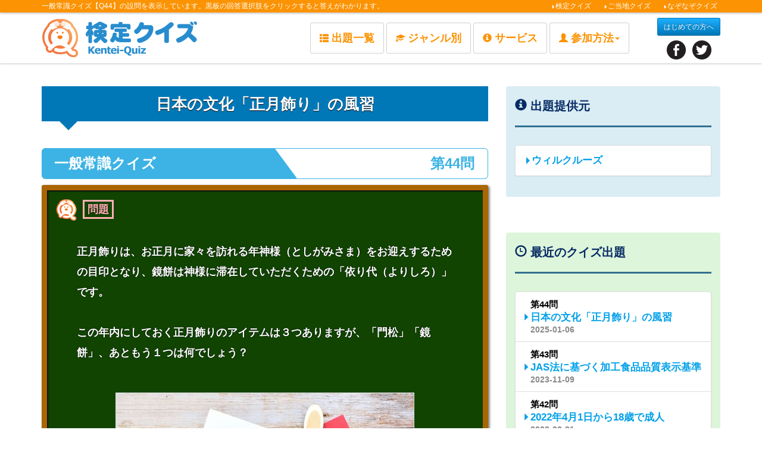

--- FILE ---
content_type: text/html
request_url: https://kentei-quiz.com/quiz.php?q_id=t0000_17037336571817
body_size: 16218
content:
<!DOCTYPE html>
<html lang="ja">
<head prefix="og: http://ogp.me/ns# fb: http://ogp.me/ns/fb# article: http://ogp.me/ns/article#">

<!-- げん玉用 -->
<script src="https://assets.monetrack.com/scripts/track.js"></script>
<!-- セレス用 -->
<script src="https://action.ad-leap.jp/al_js/click.js" type="text/javascript"></script>
<!-- Google Tag Manager -->
<script>(function(w,d,s,l,i){w[l]=w[l]||[];w[l].push({'gtm.start':
new Date().getTime(),event:'gtm.js'});var f=d.getElementsByTagName(s)[0],
j=d.createElement(s),dl=l!='dataLayer'?'&l='+l:'';j.async=true;j.src=
'https://www.googletagmanager.com/gtm.js?id='+i+dl;f.parentNode.insertBefore(j,f);
})(window,document,'script','dataLayer','GTM-KZVW3DH');</script>
<!-- End Google Tag Manager -->
<meta charset="utf-8">
<meta http-equiv="X-UA-Compatible" content="IE=edge">
<meta name="viewport" content="width=device-width, initial-scale=1">
<meta name="keywords" content=" 日本の文化,正月飾り,クイズ,常識">
<meta name="description" content="一般常識クイズ【Quiz】です。正月飾りは、お正月に家々を訪れる年神様（としがみさま）をお迎えするための目印となり、鏡餅は神様に滞在していただくための「依り代（よりしろ）」です。

この年内にしておく正月飾りのアイテムは３つありますが、「門松」「鏡餅」、あともう１つは何でしょう？">
<meta name="author" content="WILL CREWS Ltd.">
<meta name="twitter:site" content="@kentei_quiz"> 
<meta property="og:title" content=" 日本の文化「正月飾り」の風習｜常識力クイズ" />
<meta property="og:type" content="article" />
<meta property="og:url" content="https://kentei-quiz.com/quiz.php?q_id=t0000_17037336571817"/>
<meta property="og:image" content="https://kentei-quiz.com/images/quiz/joshiki/202312-syogatsu.jpg" />
<meta property="og:site_name" content="検定クイズ（Kentei-Quiz）" />
<meta property="og:locale" content="ja_JP" />
<meta property="fb:admins" content="100001664321247"/>
<meta name="twitter:card" content="summary_large_image"/>
<meta property="og:description" content="一般常識クイズ【Q】正月飾りは、お正月に家々を訪れる年神様（としがみさま）をお迎えするための目印となり、鏡餅は神様に滞在していただくための「依り代（よりしろ）」です。

この年内にしておく正月飾りのアイテムは３つありますが、「門松」「鏡餅」、あともう１つは何でしょう？" />
<title> 日本の文化「正月飾り」の風習｜常識力クイズ</title>
<link rel="icon" href="/favicon.ico">
<link href="css_new/bootstrap.min.css" rel="stylesheet">
<link href="css_new/bootstrap-theme.min.css" rel="stylesheet">
<link href="css_new/ie10-viewport-bug-workaround.css" rel="stylesheet">
<link href="css_new/style.css" rel="stylesheet">
<link href="https://fonts.googleapis.com/earlyaccess/mplus1p.css" rel="stylesheet" />
<script type="application/ld+json">
    {
        "@context" : "http://schema.org",
        "@type" : "BreadcrumbList",
        "itemListElement" : [
            {
            "@type" : "ListItem",
            "position" : 1,
                "item" : {
                "@id" : "https://kentei-quiz.com/",
                "name" : "検定クイズ（Kentei-Quiz）"
                }
            },{
            "@type" : "ListItem",
            "position" : 2,
                "item" : {
                "@id" : "https://kentei-quiz.com/theme.php?t_id=15",
                "name" : "一般常識クイズ"
                }
            },{
            "@type" : "ListItem",
            "position" : 3,
                "item" : {
                "@id" : "https://kentei-quiz.com/quiz.php?q_id=t0000_17037336571817",
                "name" : "【Quiz】 日本の文化「正月飾り」の風習"
                }
            }
        ]
    }
</script>  
	<!--[if lt IE 9]>
	<script src="js/ie8-responsive-file-warning.js"></script>
	<script src="https://oss.maxcdn.com/html5shiv/3.7.3/html5shiv.min.js"></script>
	<script src="https://oss.maxcdn.com/respond/1.4.2/respond.min.js"></script>
	<![endif]-->

</head>

		<body>
<!-- Google Tag Manager (noscript) -->
<noscript><iframe src="https://www.googletagmanager.com/ns.html?id=GTM-KZVW3DH"
height="0" width="0" style="display:none;visibility:hidden"></iframe></noscript>
<!-- End Google Tag Manager (noscript) -->
		<div id="fb-root"></div>
		<div id="fb-root"></div>
<script>(function(d, s, id) {
  var js, fjs = d.getElementsByTagName(s)[0];
  if (d.getElementById(id)) return;
  js = d.createElement(s); js.id = id;
  js.src = 'https://connect.facebook.net/ja_JP/sdk.js#xfbml=1&version=v2.12&appId=139256542823991&autoLogAppEvents=1';
  fjs.parentNode.insertBefore(js, fjs);
}(document, 'script', 'facebook-jssdk'));</script>
		<nav class="navbar navbar-inverse navbar-fixed-top">
			<div class="container-fluid tagline">
				<div class="container clearfix">
					<p class="pull-left">一般常識クイズ【Q44】の設問を表示しています。黒板の回答選択肢をクリックすると答えがわかります。</p>
					<ul class="list-inline pull-right">
        <li><a href="/"><span class="glyphicon glyphicon-triangle-right" aria-hidden="true"></span>検定クイズ</a></li>
        <li><a href="gotouchi/"><span class="glyphicon glyphicon-triangle-right" aria-hidden="true"></span>ご当地クイズ</a></li> 
        <li><a href="nazonazo/"><span class="glyphicon glyphicon-triangle-right" aria-hidden="true"></span>なぞなぞクイズ</a></li>
					</ul>
				</div>
			</div>
			<div class="container clearfix">
				<div class="logo"><a href="https://kentei-quiz.com/"><img src="img/logo.png" alt="検定クイズTOP" class="img-responsive"></a></div>
				<div class="nav-wrapper">
					<div class="navbar-header">
						<button type="button" class="navbar-toggle collapsed" data-toggle="collapse" data-target="#navbar" aria-expanded="false" aria-controls="navbar"> <span class="sr-only">Toggle navigation</span> <span class="icon-bar"></span> <span class="icon-bar"></span> <span class="icon-bar"></span> </button>
					</div>
					<div id="navbar" class="navbar-collapse collapse">
						<ul class="nav navbar-nav">
          <li><a href="backnumber.php" class="btn-main-nav btn-orange btn-fill-vert-o"><span class="glyphicon glyphicon-th-list" aria-hidden="true"></span>出題一覧</a></li>
          <li><a href="theme_list.php" class="btn-main-nav btn-orange btn-fill-vert-o"><span class="glyphicon glyphicon-education" aria-hidden="true"></span>ジャンル別</a></li>
          <li><a href="juku.html" class="btn-main-nav btn-orange btn-fill-vert-o"><span class="glyphicon glyphicon-info-sign" aria-hidden="true"></span>サービス</a></li>
          <li class="dropdown"> <a href="#" class="dropdown-toggle btn-main-nav btn-orange btn-fill-vert-o" data-toggle="dropdown" role="button" aria-haspopup="true" aria-expanded="false"><span class="glyphicon glyphicon-user" aria-hidden="true"></span>参加方法<span class="caret"></span></a>            <ul class="dropdown-menu">
              <li><a href="join.html">クイズ回答・参加方法</a></li>
              <li><a href="step.html">Facebookで参加する</a></li>
              <li><a href="tw.html">クイズをツイートする</a></li>
              <li><a href="business.html">出題依頼</a></li>
            </ul>
          </li>
		  <li class="sp-02"><a href="/">検定クイズ</a></li>
		  <li class="sp-02"><a href="gotouchi/">ご当地クイズ</a></li>
		  <li class="sp-02"><a href="nazonazo/">なぞなぞクイズ</a></li>
						</ul>
						<div class="header-sns">
							<p class="beginner"><a href="juku.html" class="btn btn-custom btn-sm">はじめての方へ</a></p>
							<ul class="clearfix">
								<li><a href="https://www.facebook.com/kentei.quiz" target="_blank" rel="noopener noreferrer nofollow"><img src="img/icon_fb.png"></a></li>
								<li><a href="https://twitter.com/kentei_quiz?ref_src=twsrc%5Etfw&ref_url=http%3A%2F%2Fwww.kentei-quiz.com%2Ftop%2Fjuku.html" target="_blank" rel="noopener noreferrer nofollow"><img src="img/icon_tw.png"></a></li>
							</ul>
						</div>
					</div>
				</div>
			</div>
		</nav>
		<div class="container theme-showcase" role="main">
			<div class="row">
				<div class="col-md-8">
					<h1 class="hapitas_answer"> 日本の文化「正月飾り」の風習</h1>
					<div class="quiz_number">
						<h2 class="heading"> <span class="quiz_number_title">一般常識クイズ</span> <span class="quiz_number_caption"><span class="caption2">第44問</span></span> </h2>
					</div>
					<div class="kokuban" style="margin-top:0;"><img src="img/question.png" alt="Quiz"><span class="point">問題</span>
						<p class="kokuban_text"><strong>正月飾りは、お正月に家々を訪れる年神様（としがみさま）をお迎えするための目印となり、鏡餅は神様に滞在していただくための「依り代（よりしろ）」です。<br />
<br />
この年内にしておく正月飾りのアイテムは３つありますが、「門松」「鏡餅」、あともう１つは何でしょう？</strong></p>
												<p class="kokuban_img"><img src="https://kentei-quiz.com/images/quiz/joshiki/202312-syogatsu.jpg" class="img-responsive" alt="正月飾りのイメージ画像"></p>
																		<p class="kokuban_text_03">答えを選択回答↓</p>
						<div class="well kokuban_text_02 center-block">
							<ul>
																	<form method="post" action="answer.php?q_id=t0000_17037336571817#answer">
										<li><button type="submit" class="btn btn-custom-answer"><strong>【1】 金の屏風（びょうぶ）</strong></button></li>
										<input type="hidden" name="answer" id="answer" value="1"/>
									</form>
																	<form method="post" action="answer.php?q_id=t0000_17037336571817#answer">
										<li><button type="submit" class="btn btn-custom-answer"><strong>【2】 しめ飾り</strong></button></li>
										<input type="hidden" name="answer" id="answer" value="2"/>
									</form>
																	<form method="post" action="answer.php?q_id=t0000_17037336571817#answer">
										<li><button type="submit" class="btn btn-custom-answer"><strong>【3】 提灯（ちょうちん）</strong></button></li>
										<input type="hidden" name="answer" id="answer" value="3"/>
									</form>
															</ul>
						</div>
												<img src="img/line_01.gif" alt="チョーク1" class="kokuban_item_04">
						<img src="img/line_02.gif" alt="チョーク2" class="kokuban_item_03">
						<img src="img/line_03.gif" alt="チョーク3" class="kokuban_item_02">
						<img src="img/icon_keshi.png" alt="黒板消し" class="kokuban_item_01">
					</div>

<p class="link center m-30"><a href="answer.php?q_id=t0000_17037336571817#answer" class="btn btn-info">クイズの答えを見る</a></p>

<div class='facebook'>
<div class="fb-page" data-href="https://www.facebook.com/kentei.quiz" data-tabs="timeline"data-height="450" width="500" data-small-header="false" data-adapt-container-width="true" data-hide-cover="false" data-show-facepile="true" adapt_container_width="true" ><blockquote cite="https://www.facebook.com/kentei.quiz" class="fb-xfbml-parse-ignore"><a href="https://www.facebook.com/kentei.quiz">facebook</a></blockquote></div></div>


</div>
				<div class="col-md-4">
											<div class="content-side wow fadeInUp bg-01">
							<div class="sidebar-heading1"><span class="glyphicon glyphicon-info-sign" aria-hidden="true"></span> 出題提供元</div>
							<div class="list-group">
																	<a href="https://will-crews.com/" target="_blank" rel="noopener" class="list-group-item"><span class="glyphicon glyphicon-triangle-right" aria-hidden="true"></span>ウィルクルーズ</a>
															</div>
						</div>
										<div class="content-side wow fadeInUp bg-02">
						<div class="sidebar-heading1"><span class="glyphicon glyphicon-time" aria-hidden="true"></span> 最近のクイズ出題</div>
						<div class="list-group quiz_new">
															<a href="quiz.php?q_id=t0000_17037336571817" class="list-group-item">
									<p class="side_quiz_no">第44問</p>
									<p class="side_quiz_list"> 日本の文化「正月飾り」の風習</p>
									<p class="side_quiz_time">2025-01-06</p>
								</a>
															<a href="quiz.php?q_id=t0015_13311683791290" class="list-group-item">
									<p class="side_quiz_no">第43問</p>
									<p class="side_quiz_list">JAS法に基づく加工食品品質表示基準</p>
									<p class="side_quiz_time">2023-11-09</p>
								</a>
															<a href="quiz.php?q_id=t0000_16486557332137" class="list-group-item">
									<p class="side_quiz_no">第42問</p>
									<p class="side_quiz_list">2022年4月1日から18歳で成人</p>
									<p class="side_quiz_time">2022-03-31</p>
								</a>
															<a href="quiz.php?q_id=t0000_15228616196240" class="list-group-item">
									<p class="side_quiz_no">第41問</p>
									<p class="side_quiz_list">上司を取引先に紹介する時</p>
									<p class="side_quiz_time">2021-12-08</p>
								</a>
															<a href="quiz.php?q_id=t0015_13311709444980" class="list-group-item">
									<p class="side_quiz_no">第40問</p>
									<p class="side_quiz_list">服喪中の年賀状</p>
									<p class="side_quiz_time">2021-12-07</p>
								</a>
													</div>
					</div>
									</div>
			</div>
		</div>
		<footer class="footer">
			<div class="container">
				<div class="row">
					<div class="col-md-2">
						<div class="footer-logo"><a href="/"><img src="img/logo_footer.png" alt="検定クイズTOP"></a></div>
					</div>
					<div class="col-md-10">
						<div class="footer_main-nav">
          <ul class="footer_main-nav">
						<li><a href="/">検定クイズ</a></li>
						<li><a href="gotouchi/">ご当地クイズ</a></li>
						<li><a href="nazonazo/">なぞなぞクイズ</a></li>
						<li><a href="theme_list.php">ジャンル別</a></li>
						<li><a href="gotouchi/theme_list.php">都道府県別</a></li>
          </ul>
          <ul class="footer_main-nav">
						<li><a href="backnumber.php">出題一覧</a></li>
						<li><a href="join.html">参加方法</a></li>
						<li><a href="corp.html">運営会社</a></li>
						<li><a href="corp.html#policy">プライバシーポリシー</a></li>
						<li><a href="business.html">出題依頼</a></li>
          </ul>
						</div>
					</div>
				</div>
				<p class="copy">このサイトの設問・解説文には著作権があり、提供元など当社以外の権利者の承認のもとに<br class="sp-01">
					使用しているものが含まれております。無断転載や複製（コピー）を禁止します。 </p>
				<p class="copyright">Copyright &copy; WILL CREWS Ltd. All Rights Reserved.</p>
				<p class="footer-sns"><a href="https://www.facebook.com/kentei.quiz" target="_blank" rel="noopener noreferrer nofollow"><img src="img/icon_fb.png"></a>　<a href="https://twitter.com/kentei_quiz?ref_src=twsrc%5Etfw&ref_url=http%3A%2F%2Fwww.kentei-quiz.com%2Ftop%2Fjuku.html" target="_blank" rel="noopener noreferrer nofollow"><img src="img/icon_tw.png"></a></p>
			</div>
		</footer>
		<p id="pagetop"><a href="#"><img src="img/pagetop.png" alt="ページの先頭へ"></a></p>
		<script src="js/jquery.min.js"></script>
		<script src="js/bootstrap.min.js"></script>
		<script src="js/ie-emulation-modes-warning.js"></script>
		<script src="js/ie10-viewport-bug-workaround.js"></script>
		<script src="js/wow.js"></script>
		<script src="js/script.js"></script>
		<script>
        wow = new WOW({
            animateClass: 'animated',
            offset: 100,
            mobile: false
        });
        wow.init();
        $(window).scroll(function() {
            if ($(this).scrollTop() > 0) {
                $('.navbar-fixed-top').css('opacity', 0.85);
            } else {
                $('.navbar-fixed-top').css('opacity', 1);
            }
        });
		</script>
		
		</body>
	</html>


--- FILE ---
content_type: text/css
request_url: https://kentei-quiz.com/css_new/style.css
body_size: 104833
content:
@charset "utf-8";
/* Reset
--------------------------------------------- */
html,
body,
div,
span,
object,
iframe,
h1,
h2,
h3,
h4,
h5,
h6,
p,
blockquote,
pre,
abbr,
address,
cite,
code,
del,
dfn,
em,
img,
ins,
kbd,
q,
samp,
small,
strong,
sub,
sup,
var,
b,
i,
dl,
dt,
dd,
ol,
ul,
li,
fieldset,
form,
label,
legend,
table,
caption,
tbody,
tfoot,
thead,
tr,
th,
td,
article,
aside,
canvas,
details,
figcaption,
figure,
footer,
header,
hgroup,
menu,
nav,
section,
summary,
time,
mark,
audio,
video {
	margin: 0;
	padding: 0;
	border: 0;
	outline: 0;
	font-size: 100%;
	vertical-align: baseline;
	background: transparent;
}
body {
	line-height: 1;
}
article,
aside,
details,
figcaption,
figure,
footer,
header,
hgroup,
menu,
nav,
section {
	display: block;
}
nav ul {
	list-style: none;
}
blockquote,
q {
	quotes: none;
}
blockquote:before,
blockquote:after,
q:before,
q:after {
	content: '';
	content: none;
}
a {
	margin: 0;
	padding: 0;
	font-size: 100%;
	vertical-align: baseline;
	background: transparent;
}
ins {
	background-color: #ff9;
	color: #000;
	text-decoration: none;
}
mark {
	background-color: #ff9;
	color: #000;
	font-style: italic;
	font-weight: bold;
}
del {
	text-decoration: line-through;
}
abbr[title],
dfn[title] {
	border-bottom: 1px dotted;
	cursor: help;
}
table {
	border-collapse: collapse;
	border-spacing: 0;
}
hr {
	display: block;
	height: 1px;
	border: 0;
	border-top: 1px solid #cccccc;
	margin: 1em 0;
	padding: 0;
}
input,
select {
	vertical-align: middle;
}
ul,
ol,
li {
	margin: 0;
	padding: 0;
	list-style: none;
}

.row2 img {
	vertical-align: top;
	margin:0 2% 20px 2%;
	width:96%;
	box-shadow:1px 1px 1px 1px rgba(0,0,0,0.4);
	border:4px solid #fff;
}
img {
	vertical-align: top;
	font-size: 0;
	line-height: 0;
}
a img {
	
}
div a:active,
a:focus {
	outline: none;
}
a {
	color: #00a0e9;
	text-decoration: underline;
}
a.btn,
.btn-danger,
.btn-default,
.btn-info,
.btn-primary,
.btn-success,
.btn-warning {
	text-decoration: none;
}
a:hover {
	color: #666;
	text-decoration: none;
}
::selection {
	background: #ffebcf;
	color: #062a63;
}
/* Firefox */
::-moz-selection {
 background: #ffebcf;
 color: #062a63;
}
.clearfix:after {
	content: ".";
	display: block;
	clear: both;
	height: 0;
	visibility: hidden;
}
.clearfix {
	min-height: 1px;
}
* html .clearfix {
	height: 1px;/*\*//*/
	height: auto;
	overflow: hidden;
	/**/
}
.movie {
 position: relative;
 width: 80%;
 padding-top: 56.25%;
 margin:0 10% 15px 10%;
}
.movie iframe {
 position: absolute;
 width: 100%;
 height: 100%;
 top: 0;
 left: 0;
}

input,
textarea {
	font-size: 16px;
}
.opacity a img:hover,
a img:hover,
.opacity a:hover {
	filter: alpha(opacity=75);
	-moz-opacity: 0.75;
	opacity: 0.75;
	-webkit-transition: all 0.5s ease;
	-moz-transition: all 0.5s ease;
	-o-transition: all 0.5s ease;
	transition: all 0.5s ease;
}
img.border {
	border: 1px solid #DDD;
}
h1,
h2,
h3,
h4,
h5,
h6 {
	font-weight: normal;
}
.center {
	text-align: center !important;
}
.left {
	text-align: left !important;
}
.lft{
	float: left;margin: 1em;
	
}

.right {
	text-align: right !important;
	margin-right:0;
}
.rght{
	margin:0 auto;
	text-align:right;
	font-weight: bold;
	color: #D90000;
}
.cntr{
	text-align:center;
	font-size: 15px;
}
.table>tbody>tr>td{
	
}
.bold {
	font-weight: bold !important;
}
.red {
	color: #FF2450!important;
}
.red2 {
	color: #ff5d5d !important;
}
.s-11 {
	font-size: 11px !important;
}
.s-12 {
	font-size: 12px !important;
}
.s-13 {
	font-size: 13px !important;
}
.s-14 {
	font-size: 14px !important;
}
.s-15 {
	font-size: 15px !important;
}
.s-16 {
	font-size: 16px !important;
}
.s-17 {
	font-size: 17px !important;
}
.s-18 {
	font-size: 18px !important;
}
.s-20 {
	font-size: 20px !important;
}
.s-21 {
	font-size: 21px !important;
}
.s-22 {
	font-size: 22px !important;
}
.s-24 {
	font-size: 24px !important;
}
.color-01 {
	color: #fb6969 !important;
}
.color-02 {
	color: #f24b7d !important;
}
.let-1 {
	letter-spacing: -1px !important;
}
.let-2 {
	letter-spacing: -2px !important;
}
.let-3 {
	letter-spacing: -3px !important;
}
.let-4 {
	letter-spacing: -4px !important;
}
.m-90 {
	margin-bottom: 90px !important;
}
.m-60 {
	margin-bottom: 60px !important;
}
.m-45 {
	margin-bottom: 45px !important;
}
.m-30 {
	margin-bottom: 30px !important;
}
.m-15 {
	margin-bottom: 15px !important;
}
.m-10 {
	margin-bottom: 10px !important;
}
.m-0 {
	margin-bottom: 0 !important;
}
.mt-90 {
	margin-top: 90px !important;
}
.mt-60 {
	margin-top: 60px !important;
}
.mt-45 {
	margin-top: 45px !important;
}
.mt-30 {
	margin-top: 30px !important;
}
.mt-15 {
	margin-top: 15px !important;
}
.mt-10 {
	margin-top: 10px !important;
}
.mt-5 {
	margin-top: 5px !important;
}
.mt-0 {
	margin-top: 0 !important;
}
.pt-0 {
	padding-top: 0 !important;
}
table {
	word-break: break-all !important;
}
.theme-dropdown .dropdown-menu {
	position: static;
	display: block;
	margin-bottom: 20px;
}
.theme-showcase > p > .btn {
	margin: 5px 0;
}
.theme-showcase .navbar .container {
	width: auto;
}
body {
	font-family: "メイリオ", "Meiryo", "Hiragino Kaku Gothic Pro", "ヒラギノ角ゴ Pro W3", "ＭＳ Ｐゴシック", "Helvetica", "Arial", "Verdana",sans-serif;
	line-height: 1.8;
	color: #062A63;
	font-size: 17px;
	-webkit-font-smoothing: antialiased;
	-webkit-text-size-adjust: 100%;
	background: #FFF;
	padding-top: 145px;
}
body.happi {
	padding-top: 0;
}
body.happi .logo-happi {
	margin-bottom: 60px
}
body.home {
	padding-top: 108px;
}
a {
	-webkit-transition: all 0.6s ease;
	-moz-transition: all 0.6s ease;
	-o-transition: all 0.6s ease;
	transition: all 0.6s ease;
}
h1,
.recommend-title {
	font-size: 26px;
	font-weight: bold;
	margin: 0 0 45px;
	text-align: center;
	padding: 2% 3%;
	background: #fc9303;
	color: #FFF;
	text-shadow: 0 2px 5px #888;
	line-height: 1.1;
}
h1.hapitas {
	position: relative;
	padding: 13px;
	background: #f5e300;
	color: #062a63;
	font-size: 24px;
	text-shadow: 0 1px 0px #FFF;
	text-align: center;
	font-weight: bold;
	width: 97%;
	margin: 0 auto 30px auto;
}
h1.hapitas::before {
	position: absolute;
	content: '';
	top: 100%;
	left: 0;
	border: none;
	border-bottom: solid 15px transparent;
	border-right: solid 20px rgb(149, 158, 155);
}
.title {
	font-size: 26px;
	font-weight: bold;
	margin: 10px 0 45px;
	text-align: center;
	padding: 13px;
	background: #0077b7;
	color: #FFF;
	text-shadow: 0 1px 0px #000;
}
.teikyou {
	margin-bottom: 30px;
	font-size: 13px;
}
h2 {
	font-size: 20px;
	border-bottom: 3px solid #31708f;
	margin-bottom: 30px;
	padding-bottom: 15px;
	font-weight: bold;
}
.sidebar-heading1 {
	font-size: 20px;
	border-bottom: 3px solid #31708f;
	margin-bottom: 30px;
	padding-bottom: 15px;
	font-weight: bold;
}
.logo {
	float: left;
	margin: 10px 0;
}
.nav-wrapper {
	float: right;
}
.navbar {
	margin-bottom: 0;
}
.tagline {
	background: #fc9303;
	color: #FFF;
	font-size: 12px;
	box-shadow: 0 2px 3px #CCC;
}
.tagline a {
	color: #FFF!important;
}
.tagline a {
	position: relative;
	display: inline-block;
	transition: .3s;
	margin-left: 8px;
}
.tagline a::after {
	position: absolute;
	bottom: 0;
	left: 0;
	content: '';
	width: 0;
	height: 2px;
	background-color: #FFF;
	transition: .25s;
}
.tagline a:hover::after {
	width: 100%;
}
.tagline .glyphicon {
	font-size: 7px;
}
.navbar-brand {
	padding: 0!important;
}
.navbar-inverse .navbar-nav > li > a {
	font-size: 18px;
	text-shadow: none;
	font-weight: bold;
}
.header-sns {
	float: right;
	text-align: center;
	margin-left: 45px;
}
.header-sns li {
	display: inline-block;
	margin: 0 3px;
}
.beginner {
	margin: 8px 0;
}
.panel-body .btn {
	width: 60%;
	margin: 10px 0 5px 0;
}
.jumbotron {
	padding-bottom: 0;
	padding-top: 0;
}
.navbar-nav {
	margin-top: 15px;
}
.navbar-inverse {
	/*background: #fc9303;*/
	background: #FFF;
	border: none;
	box-shadow: 0 2px 3px #DDD;
}
.navbar-inverse a,
.navbar-inverse .navbar-nav > li > a {
	text-decoration: none;
	color: #fc9303;
	text-align: center;
}
.navbar-brand {
	float: none;
	font-size: 18px;
	height: auto;
	line-height: normal;
	padding: 15px;
	display: inline-block;
	margin: 0!important;
}
.navbar > .container .navbar-brand,
.navbar > .container-fluid .navbar-brand {
	margin: 0;
}
.navbar-nav > li {
	font-size: 16px;
}
.dropdown-menu {
	background: #fc9303;
	padding: 0;
}
.btn-custom {
	background-color: hsl(201, 100%, 36%) !important;
	background-repeat: repeat-x;
filter: progid:DXImageTransform.Microsoft.gradient(startColorstr="#1eb0ff", endColorstr="#0077b7");
	background-image: -khtml-gradient(linear, left top, left bottom, from(#1eb0ff), to(#0077b7));
	background-image: -moz-linear-gradient(top, #1eb0ff, #0077b7);
	background-image: -ms-linear-gradient(top, #1eb0ff, #0077b7);
	background-image: -webkit-gradient(linear, left top, left bottom, color-stop(0%, #1eb0ff), color-stop(100%, #0077b7));
	background-image: -webkit-linear-gradient(top, #1eb0ff, #0077b7);
	background-image: -o-linear-gradient(top, #1eb0ff, #0077b7);
	background-image: linear-gradient(#1eb0ff, #0077b7);
	border-color: #0077b7 #0077b7 hsl(201, 100%, 31%);
	color: #fff !important;
	text-shadow: 0 -1px 0 rgba(0, 0, 0, 0.33);
	-webkit-font-smoothing: antialiased;
}
a.list-group-item,
button.list-group-item {
	color: #00a0e9;
	text-decoration: none;
	font-weight: bold;
}
.sns ul li {
	float: left;
}
.jumbotron {
	padding-bottom: 0;
	padding-top: 0;
}
h3.panel-title {
	font-weight: bold;
	font-size: 18px;
}
.panel {
	background-color: #ffffff;
	border-radius: 4px;
	margin-bottom: 30px;
}
.content-side {
	margin-bottom: 60px;
}
.content-side a img {
	margin-bottom: 15px;
	display: block;
}
.footer a {
	text-decoration: none;
}
.footer .container {
	padding: 1.5%;
	text-decoration: none;
	position: relative;
}
.footer a:hover {
	text-decoration: none;
}
.footer ul {
}
.footer ul li {
	margin-bottom: 10px;
}
.btn_fb {
	text-align: right;
	margin: 15px 0;
}
.footer-logo {
}
.copy {
	font-size: 11px;
	margin: 15px 0;
	text-align: center;
}
.copyright {
	font-size: 12px;
	margin: 15px 0;
	text-align: center;
}
#pagetop {
	position: fixed;
	bottom: 30px;
	right: 30px;
}
.breadcrumb a,
.breadcrumb a span {
	display: inline-block;
}
.dropdown-menu > li > a {
	padding: 10px 20px;
	border-bottom: 1px solid #dddddd;
	color: #FFF;
}
.dropdown-menu > li:last-child > a {
	border-bottom: none;
}
.navbar-inverse .navbar-nav > li > a:focus,
.navbar-inverse .navbar-nav > li > a:hover,
.dropdown-menu > li > a:focus,
.dropdown-menu > li > a:hover {
	/*background-color: #e08002;*/
	background-image: none;
	color: #fc9303;
}
.navbar-inverse .navbar-nav > .active > a,
.navbar-inverse .navbar-nav > .open > a {
	background-image: none;
}
.navbar-inverse .navbar-nav > .open > a,
.navbar-inverse .navbar-nav > .open > a:focus,
.navbar-inverse .navbar-nav > .open > a:hover {
	background: #e08002;
}
.navbar-right .navbar-nav > li > a {
	padding: 5px;
}
.footer {
	background: #000;
	padding: 15px;
	color: #FFF;
}
.col-md-8 {
	padding-bottom: 5px;
}
.footer_main-nav li {
	display: inline;
	margin: 0 1px;
}
.footer_main-nav li a {
	display: inline-block;
	text-transform: uppercase;
	text-decoration: none;
	line-height: 20px;
	margin: 0 15px;
	transition: all 0.3s ease-in-out;
	-moz-transition: all 0.3s ease-in-out;
	-webkit-transition: all 0.3s ease-in-out;
	color: #FFF;
	font-size: 16px;
	font-weight: bold;
}
.footer_main-nav li a {
	padding: 15px 0;
	padding-bottom: 5px;
}
.footer_main-nav li a:hover {
	text-decoration: none;
}
.footer_main-nav li a {
	position: relative;
	display: inline-block;
	transition: .3s;
}
.footer_main-nav li a::after {
	position: absolute;
	bottom: 0;
	left: 0;
	content: '';
	width: 0;
	height: 3px;
	background-color: #FFF;
	transition: .25s;
}
.footer_main-nav li a:hover::after {
	width: 100%;
}
.footer-logo {
	text-align: center;
}
.footer-logo img {width:150px;}
.footer-sns {
	position: absolute;
	right: 0;
	top: 35px;
}
.sp-02 {
	display: none!important;
}
.nav .open > a,
.nav .open > a:focus,
.nav .open > a:hover {
	border-color: #e67e22;
}
.navbar-inverse .navbar-nav > li > a .glyphicon {
	font-size: 15px;
	margin-right: 5px;
}
.list-group .glyphicon {
	font-size: 12px;
}
.theme-01 {
	margin-bottom: 30px;
}
.theme-01 th {
	background: #F5F5F5;
	text-align: center;
	vertical-align: middle;
}
.theme-01 td {
	vertical-align: middle!important;
}
.theme-02 th {
	background: #F5F5F5;
	text-align: center;
}
.theme-02 td.date {
	text-align: center;
	font-size: 15px;
	
}
.table-striped > tbody > tr:nth-of-type(2n+1) {
/*background-color: #FFF8E6;*/
}
.well span {
	background: linear-gradient(transparent 50%, #ffff66 0%);
	line-height: 1.3em;
	font-size: 18px;
	font-weight: bold;
}
.prev-btn {
	float: left;
}
.next-btn {
	float: right;
}

table#area_jiman{
	width: 100%;
    max-width: 750px;
    margin-bottom: 20px;
	background-color: #fcfcfc;
	border: solid 2px #f5f5f5;
	border-radius: 4px;
	padding: 5px;
	font-size: 1.2em;
}
td.jiman_a,td.jiman_b{
	text-align: center;
	line-height: 2em;
	color: #070193;
	border-bottom: 2px solid ;
}

td.jiman_c{
	
}
td.jiman_d{
	
}
td.jiman_d li{
	list-style-type: none;
	line-height: 1.5em;
	border-radius: 3px;
	border: 2px solid #f3f3f3;
	padding: 10px;
	margin:5px;

	
}
td.jiman_d li:nth-child(odd){
	background-color: #FFF;
	border: dashed 1px #96c2fe;
	box-shadow: 0px 0px 0px 3px #dfefff;
	margin-top: 15px;
}
td.jiman_d li:nth-child(even){
	background-color: #DFF6FF;
	border: dashed 1px #96c2fe;
	box-shadow: 0px 0px 0px 3px #dfefff;
	margin-top: 15px;
}
td.jiman_d:nth-child(1){
	color:red;
	padding:1em;
}


ul.jiman li{
	font-size: 1.1em;
	list-style-type: none;
	line-height: 1.5em;
	border-radius: 3px;
	border: 2px solid #f3f3f3;
	padding: 10px;
	margin:5px;
}
.right span{
	
	margin:0 auto;
}
.right table>tbody>tr>td>{
	margin-right:0px;
	text-align:right;
}
ul.jiman li:nth-child(odd){
	background-color: #FFF;
	border: dashed 1px #96c2fe;
	box-shadow: 0px 0px 0px 3px #dfefff;
	margin-top: 15px;
}
ul.jiman li:nth-child(even){
	background-color: #DFF6FF;
	border: dashed 1px #96c2fe;
	box-shadow: 0px 0px 0px 3px #dfefff;
	margin-top: 15px;
}
.jimanp{
	color:#cc3333;
	padding:1em;
}
/*@font-face {
	font-family: 'HuiFontP109';
	src: url('../fonts/HuiFontP109.eot');
	src: url('../fonts/HuiFontP109.eot?#iefix') format('embedded-opentype'), url('../fonts/HuiFontP109.woff')format('woff'), url('../fonts/HuiFontP109.ttf')format('truetype'), url('../fonts/HuiFontP109.svg#HuiFontP109') format('svg');
	font-weight: normal;
	font-style: normal;
}*/
.kokuban {
	/*font-family: HuiFontP109;*/
	font-family: "Mplus 1p","メイリオ", "Meiryo";
	color: #fff;
	background-color: #114400;
	margin: -25px 0 30px 0;
	padding: 15px;
	border: 9px solid #a60;
	border-radius: 3px;
	box-shadow: 2px 2px 4px #666, 2px 2px 2px #111 inset;
	text-shadow: 0px 0px 2px #000;
	line-height: 1.9;
	font-size: 18px;
	position: relative;
}
.kokuban_text {
	padding: 5%;
}
.kokuban_text_02 {
	background: #2d671a;
	width: 85%;
	border: 3px solid #dcdcdc;
}
.kokuban_text_03 {
	padding: 0 5% 5%;
	color: #E9EF00;
	font-weight: bold;
	font-size: 28px;
	text-align: center;
}
.kokuban_img {
	text-align: center;
	margin: 15px 0 30px 0;
}
.kokuban_img img {
	border: 1px solid #DDD;
	display: inline-block;
}
.kokuban_item_01 {
	position: absolute;
	bottom: 0;
	right: 3%;
}
.kokuban_item_02 {
	position: absolute;
	bottom: 0;
	right: 15%;
}
.kokuban_item_03 {
	position: absolute;
	bottom: 0;
	right: 22%;
}
.kokuban_item_04 {
	position: absolute;
	bottom: 0;
	right: 30%;
}
.kokuban img{
	
}
.hint {
	font-weight: bold;
	width: 85%;
	font-size: 26px;
}
.point {
	color: #ffb1b3;
	font-weight: bold;
	border: 3px solid #ffb1b3;
	margin-left: 10px;
	padding: 3px 5px;
	top:-10px;
}
.point_02 {
	color: #ffb1b3;
	font-weight: bold;
	font-size: 28px;
	text-align: center;
	margin: 30px 0;
}
.pointget {
	font-size: 24px;
}
.caution-01 {
	font-size: 18px;
	text-align: center;
	color: #FFF;
	background: #CC0000;
	border-radius: 30px;
	width: 80%;
	padding: 5px;
	margin-bottom: 30px;
}
.caution-02 {
	font-size: 13px;
	border: 1px solid #CC0000;
	padding: 10px;
	color: #CC0000;
}
.panel-body ol {
	counter-reset: number;
	list-style-type: none!important;
}
.panel-body ol li {
	position: relative;
	padding-left: 30px;
	line-height: 1.5em;
	padding: 0.5em 0.5em 0.5em 30px;
	font-size: 16px;
}
.panel-body ol li:before {
	position: absolute;
	counter-increment: number;
	content: counter(number);
	display: inline-block;
	background: #45AFE7;
	color: white;
	font-weight: bold;
	font-size: 15px;
	border-radius: 50%;
	left: 0;
	width: 25px;
	height: 25px;
	line-height: 25px;
	text-align: center;
	top: 50%;
	-moz-transform: translateY(-50%);
	-webkit-transform: translateY(-50%);
	-o-transform: translateY(-50%);
	-ms-transform: translateY(-50%);
	transform: translateY(-50%);
}
.kaisetu {
	border: 45px solid #3399CC;
	padding: 5%;
	border-radius: 8px;
	box-shadow: 0 3px 3px #999999;
	font-size:18px;
}
.kaisetu .kaisetu_title {
	text-align: center;
	font-size: 28px;
	position: relative;
	margin-bottom: 30px;
	border: none;
	padding: 0;
}
.kaisetu .kaisetu_title::before {
	background-color: #3399CC;
	content: "";
	display: block;
	height: 3px;
	position: absolute;
	top: 50%;
	width: 100%;
	z-index: 1;
}
.kaisetu .kaisetu_title span {
	background-color: #ffffff;
	display: inline-block;
	margin: 0 2.5em;
	padding: 0 1em;
	position: relative;
	text-align: left;
	z-index: 2;
}
.kaisetu h3 {
	font-size: 20px;
	line-height: 25px;
	display: inline-block;
	background: -webkit-gradient(linear, left top, right bottom, from(rgba(255,153,0,1)), color-stop(50%, rgba(255,153,0,1)), to(rgba(255,255,255,1)));
	background: -moz-linear-gradient(left, #ff9900, #ff9900 50%, #fff);
	background: linear-gradient(to right, #ff9900, #ff9900 50%, #fff);
	margin-bottom: 15px;
}
.kaisetu h3 span {
	padding-bottom: 5px;
	padding-left: 5px;
	padding-right: 40px;
	font-size: 20px;
	line-height: 25px;
	display: inline-block;
	background: -webkit-gradient(linear, left top, left bottom, from(rgba(255,255,255,1)), color-stop(90%, rgba(255,255,255,1)), color-stop(91%, rgba(255,255,255,0)), to(rgba(255,255,255,0)) );
	background: -moz-linear-gradient(top, rgba(255,255,255,1), rgba(255,255,255,1) 90%, rgba(255,255,255,0) 91%, rgba(255,255,255,0) );
	background: linear-gradient(to bottom, rgba(255,255,255,1), rgba(255,255,255,1) 90%, rgba(255,255,255,0) 91%, rgba(255,255,255,0) );
}
.kaisetu h4 {
	font-size: 19px;
	margin-bottom: 0px;
	font-weight: bold;
	border-bottom: 2px solid #CCC;
	padding-bottom: 5px;
}
.kaisetu .answer-text {
	color: #ef676a;
	font-size: 22px;
	font-weight: bold;
	margin-bottom: 15px;
}
.kaisetu p {
	margin-bottom: 20px;
	font-size:18px;
}
.content {
	margin-bottom: 90px;
}
.answer-howto .panel-body {
	padding: 15px;
	background-color: LIGHTYELLOW;
}
.recommend_theme {
}
.recommend-theme .panel-body {
	font-size: 14px;
	line-height: 1.5;
}
.name-company {
	font-weight: bold;
	font-size: 16px;
}
#custom-search-input {
	padding: 15px;
	border: solid 1px #E4E4E4;
	border-radius: 6px;
	background-color: #4db1d9;
	margin-bottom: 30px;
}
#custom-search-input input {
	border: 0;
	box-shadow: none;
}
#custom-search-input button {
	margin: 2px 0 0 0;
	background: none;
	box-shadow: none;
	border: 0;
	color: #FFF;
	padding: 0 8px 0 10px;
}
#custom-search-input button:hover {
	border: 0;
	box-shadow: none;
	border-left: solid 1px #ccc;
}
#custom-search-input .glyphicon-search {
	font-size: 23px;
}
.news {
	border: 4px solid #eaeaea;
	margin-bottom: 15px;
	padding: 25px;
}
.news_inner {
	height: 320px;
	overflow: auto;
}
.news dl {
	border-bottom: 1px dotted #cccccc;
	margin-bottom: 15px;
	padding: 0 0 10px;
}
.news dl dt {
	clear: left;
	float: left;
	font-size: 12px;
	font-weight: normal;
	letter-spacing: -1px;
	margin-bottom: 5px;
	text-align: left;
	width: 90px;
}
.news dl dd {
	margin: 0 0 5px 90px;
	padding-right: 15px;
}
a.btn.hint:hover,
a.btn.hint:focus {
	-webkit-transition-timing-function: cubic-bezier(0.6, 4, 0.3, 0.8);
	transition-timing-function: cubic-bezier(0.6, 4, 0.3, 0.8);
	-webkit-animation: gelatine 0.5s 1;
	animation: gelatine 0.5s 1;
}
a.btn.hint:active,
a.btn-secondary:active {
	-webkit-transition-duration: 0;
	transition-duration: 0;
}
.content-side {
	padding: 15px;
	border-radius: 4px;
}
.bg-01 {
	background: #DAEDF5;
}
.bg-02 {
	background: #DDF5DA;
}
.bg-03 {
	background: #F4F5DA;
}
.bg-04 {
	background: #FFF;
	border: 1px solid #DDD;
}
.facebook {
	margin: 60px auto 30px auto;
	max-width: 500px;
}
.fb-page,
.fb-page iframe[style],
.fb-page span {
width: 100% !important;
}


.content-side.recommend a img {
	display: inline;
}
.side_quiz_no {
	color: #000;
	line-height: 1.4;
	font-size: 15px;
	font-weight: bold;
}
.side_quiz_list {
	line-height: 1.4;
}
.side_quiz_time {
	color: #888;
	font-size: 14px;
	line-height: 1.4;
}
.quiz_new .list-group-item {
	background: #FFF url(../img/arrow_01.gif) no-repeat 15px center;
	padding-left: 25px;
}
.content_ad {
	border: 8px solid #fc9303;
	padding: 30px;
}
.kaisetu table {
	margin-top: 20px;
}
.kaisetu table th {
	background: #F5F5F5;
}
.kaisetu ol,.kaisetu ul {
	margin-left: 26px;
	margin-bottom: 0px
}
.kaisetu ol li {
	list-style: decimal;
	font-weight: bold;
}
.kaisetu ul li {
	list-style: disc;
	font-weight: bold;
}
.kaisetu h5 {
	font-size: 16px;
	font-weight: bold;
	margin-bottom: 5px;
}
.kokuban_text_02 button {
	width: 100%
}
.btn-custom-answer,.kokuban_text_02 button {
	background-color: hsl(41, 100%, 36%) !important;
	background-repeat: repeat-x;
filter: progid:DXImageTransform.Microsoft.gradient(startColorstr="#ffbe32", endColorstr="#b77d00");
	background-image: -khtml-gradient(linear, left top, left bottom, from(#ffbe32), to(#b77d00));
	background-image: -moz-linear-gradient(top, #ffbe32, #b77d00);
	background-image: -ms-linear-gradient(top, #ffbe32, #b77d00);
	background-image: -webkit-gradient(linear, left top, left bottom, color-stop(0%, #ffbe32), color-stop(100%, #b77d00));
	background-image: -webkit-linear-gradient(top, #ffbe32, #b77d00);
	background-image: -o-linear-gradient(top, #ffbe32, #b77d00);
	background-image: linear-gradient(#ffbe32, #b77d00);
	border-color: #b77d00 #b77d00 hsl(41, 100%, 30%);
	color: #fff !important;
	text-shadow: 0 -1px 0 rgba(0, 0, 0, 0.39);
	-webkit-font-smoothing: antialiased;
	font-size: 18px;
	display: block;
	text-align: left;
	margin-bottom: 15px;
	white-space: normal;
}
.btn-custom-answer:hover,.kokuban_text_02 button:hover {
	background: #FF4D4D!important;
	font-weight: bold!important;
}
h1.hapitas_answer {
	position: relative;
	padding: 0.6em;
	background: #0077b7;
	text-shadow: 0 1px 0 #000000;
	font-size: 26px;
}
h1.hapitas_answer:after {
	position: absolute;
	content: '';
	top: 100%;
	left: 30px;
	border: 15px solid transparent;
	border-top: 15px solid #0077b7;
	width: 0;
	height: 0;
}
.heading {
	margin: 10px 0
}
.quiz_number .heading {
	position: relative;
	height: 52px;
	padding: 0;
	-moz-border-radius: 6px;
	-webkit-border-radius: 6px;
	border-radius: 6px;
	border: 1px solid #3cb3e4;
	line-height: 50px;
	background: #3cb3e4;
}
.quiz_number .heading .quiz_number_caption {
	position: absolute;
	right: 0;
	top: 0;
	padding-left: 30%;
	padding-right: 3%;
	background: #fff;
	color: #3cb3e4;
	font-size: 24px;
	border-top-right-radius : 5px;
	border-bottom-right-radius : 5px;
}
.quiz_number .heading .quiz_number_caption:before {
	display: block;
	content: ' ';
	width: 0;
	height: 0;
	overflow: hidden;
	position: absolute;
	right: 99.9%;
	top: 0;
	border: 0 solid transparent;
	border-width: 50px 37px 0 0;
	border-right-color: #fff;
}
.quiz_number .heading .quiz_number_title {
	float: left;
	padding-left: 20px;
	font-size: 24px;
	color: #FFF;
	transform: scale(1, -1);
}
.quiz_number .heading .quiz_number_caption .caption2 {
	transform: scale(1, -1);
	display: block;
}
.quiz_number {
	transform: scale(1, -1);
}
.answer-btn .col-md-4 {
	padding: 5px;
}
.fb-page-wrapper {
	max-width: 500px;
	margin: 0 auto;
}
#target_01,
#target_02 {
	padding-top: 130px;
	margin-top: -130px;
}
.sns-area {
	text-align: center;
}
.sns-area li {
	display: inline-block;
	margin: 0 10px 10px;
	vertical-align: top;
}
.sns-area a {
	text-decoration: none;
	color: #FFF;
	width: 120px;
	border-radius: 3px;
}
.twitter-btn,
.fb-btn,
.gplus-btn,
.line-btn {
  color: #fff;
  display: inline-block;
  line-height: 32px;
  padding: 0 15px;
  height: 32px;
  -ms-transition: all .3s ease-out;
  -moz-transition: all .3s ease-out;
  -webkit-transition: all .3s ease-out;
  -o-transition: all .3s ease-out;
  transition: all .3s ease-out;
}
.twitter-btn {
  background: #00aced;
}
.fb-btn {
  background: #3b5998;
}
.gplus-btn {
  background: #dc4e41;
}
.line-btn {
  background: #00b900;
}
.line-btn img {
	margin-top: 9px;
margin-right: 5px;
}
.twitter-btn:hover,
.fb-btn:hover,
.gplus-btn:hover,
.line-btn:hover {
  opacity: .8;
  filter: alpha(opacity=80);
	color: #FFF;
}
/**
 * $keyframes \ gelatine 
 **/
@keyframes gelatine {
 from, to {
 -webkit-transform: scale(1, 1);
 transform: scale(1, 1);
}
 25% {
 -webkit-transform: scale(0.9, 1.1);
 transform: scale(0.9, 1.1);
}
 50% {
 -webkit-transform: scale(1.1, 0.9);
 transform: scale(1.1, 0.9);
}
 75% {
 -webkit-transform: scale(0.95, 1.05);
 transform: scale(0.95, 1.05);
}
 from, to {
 -webkit-transform: scale(1, 1);
 transform: scale(1, 1);
}
 25% {
 -webkit-transform: scale(0.9, 1.1);
 transform: scale(0.9, 1.1);
}
 50% {
 -webkit-transform: scale(1.1, 0.9);
 transform: scale(1.1, 0.9);
}
 75% {
 -webkit-transform: scale(0.95, 1.05);
 transform: scale(0.95, 1.05);
}
}
@-webkit-keyframes gelatine {
 from, to {
 -webkit-transform: scale(1, 1);
 transform: scale(1, 1);
}
 25% {
 -webkit-transform: scale(0.9, 1.1);
 transform: scale(0.9, 1.1);
}
 50% {
 -webkit-transform: scale(1.1, 0.9);
 transform: scale(1.1, 0.9);
}
 75% {
 -webkit-transform: scale(0.95, 1.05);
 transform: scale(0.95, 1.05);
}
 from, to {
 -webkit-transform: scale(1, 1);
 transform: scale(1, 1);
}
 25% {
 -webkit-transform: scale(0.9, 1.1);
 transform: scale(0.9, 1.1);
}
 50% {
 -webkit-transform: scale(1.1, 0.9);
 transform: scale(1.1, 0.9);
}
 75% {
 -webkit-transform: scale(0.95, 1.05);
 transform: scale(0.95, 1.05);
}
}
.hover-01 a {
	display: inline-block;
	text-transform: uppercase;
	text-decoration: none;
	margin: 0 5px;
	transition: all 0.3s ease-in-out;
	-moz-transition: all 0.3s ease-in-out;
	-webkit-transition: all 0.3s ease-in-out;
}
.hover-01 a {
	padding: 0 0 5px;
	padding-bottom: 5px;
	font-weight: bold;
}
.hover-01 a:hover {
	text-decoration: none;
	font-weight: bold;
}
.hover-01 a {
	position: relative;
	display: inline-block;
	transition: .3s;
}
.hover-01 a::after {
	position: absolute;
	bottom: 0;
	left: 0;
	content: '';
	width: 0;
	height: 3px;
	background-color: #00a0e9;
	transition: .25s;
	color: #062a63;
}
.hover-01 a:hover::after {
	width: 100%;
}
/* 記事内、シェアボタン */
.sns-btn {margin: 0 auto;text-align: center;}
.sns-btn__title {display: inline-block;position: relative;padding: 0 25px;color: #999;font-size: 22px;font-weight: bold;line-height: 1;letter-spacing: 1px;}
.sns-btn__title:before,.sns-btn__title:after {display: inline-block;position: absolute;top: 50%;width: 20px;height: 3px;border-radius: 3px;background-color: #999;content: "";}
.sns-btn__title:before {left: 0;-webkit-transform: rotate(50deg);transform: rotate(50deg);}
.sns-btn__title:after {right: 0;-webkit-transform: rotate(-50deg);transform: rotate(-50deg);}
.sns-btn ul {padding: 0;margin: 0;}
.sns-btn__item {display: inline-block;position: relative;}
.sns-btn__item a {display: inline-block;width: 80px;height: 76px;margin: 6px 4px;padding: 10px 0;border-radius: 10px;background: ;font-size: 13px;font-weight: bold;text-align: center;vertical-align: middle;transition: .3s ease-in-out;}
.sns-btn__item a:hover {box-shadow: 0 10px 25px -5px rgba(0,0,0,.2);text-decoration: none;}
.sns-btn .sns-btn__item .fa {display: block;width: auto;height: auto;font-size: 35px;line-height: 1;}
.tw a,.tw .scc {color: #7dcdf7;}
.fb a,.fb .scc {color: #7c9dec;}
.gplus a,.gplus .scc {color: #ff7573;}
.pkt a,.pkt .scc {color: #f99593;}
.hatebu a,.hatebu .scc {color: #7cb1ec;}
.line a {color: #8ed97a;}
.fa-hatebu:before {font-family: "Quicksand","Arial",sans-serif;font-size: 1.1em;font-weight: bold; line-height: .9;content: "B!";}

.normal-sns.sns-dif ul li a {
    position: relative;
    width: 52px;
    height: 52px;
    margin: 3.5px;
    padding: 0;
    box-shadow: 0 7px 15px -4px rgba(0,0,0,.15);
    transition: all .3s;
    transition-timing-function: cubic-bezier(.51,.1,.36,1.68);
    text-decoration: none;
}

.sns-btn__item a {
    display: inline-block;
    width: 90px;
    height: 76px;
    margin: 6px 4px;
    padding: 10px 0;
    border-radius: 10px;
    background: #fff;
    font-size: 13px;
    font-weight: bold;
    text-align: center;
    vertical-align: middle;
    transition: .3s ease-in-out;
}
.normal-sns.sns-dif ul li a:hover{opacity:1;box-shadow:0 14px 20px -4px rgba(0,0,0,.25);transform:scale(1.05) translateY(-2px)}
.normal-sns.sns-dif ul li .fa{font-size:30px;line-height:52px}
.normal-sns.sns-dif ul li .fa{font-size:27px;line-height:55px}
.normal-sns.sns-dif .line a .fa{position:relative;top:-5px}

.sns-btn{
	margin:0 auto;
	text-align:center;
	border-radius:5px;
	background-color:#eaedf2;
	padding:1em;
}


.sns-btn__item {
    display: inline-block;
    position: relative;
}
.sns-btn ul {
    margin: 0;
    padding: 14px 0 16px;
    background: #eaedf2;
    -webkit-backface-visibility: hidden;
    backface-visibility: hidden;
    overflow: hidden;
}
    
@media screen and (max-width: 1199px) {
.logo {
	width: 32%;
	margin: 15px 0;
}
.logo img {
	width: 100%;
}
.beginner {
	margin: 5px 0 2px 0;
}
.navbar-inverse .navbar-nav > li > a {
	font-size: 14px;
}
}

@media screen and (max-width: 991px) {
#pagetop {
	display: none !important;
}
.navbar-inverse .navbar-nav > li > a {
	font-size: 15px;
	padding: 5px;
}
.navbar-nav {
	margin-top: 18px;
}
.navbar-inverse .navbar-nav > li > a .glyphicon,
 .navbar-inverse .navbar-nav > li > a {
	font-size: 12px;
}
.logo {
	width: 28%;
}
}

/********************************************************
	  Changing the collapsed mobile navbar breakpoint
*********************************************************/

@media only screen and (max-width: 767px) {
.btn_header {
	margin-top: 27px;
}
.logo {
	display: block;
	margin: 15px auto;
	width: 100%;
	max-width: 200px;
}
.navbar-header {
	float: none;
}
.navbar-left,
.navbar-right {
	float: none !important;
}
.navbar-toggle {
	display: block;
}
.navbar-collapse {
	border-top: 1px solid transparent;
	box-shadow: inset 0 1px 0 rgba(255,255,255,0.1);
}
.navbar-fixed-top {
	top: 0;
	border-width: 0 0 1px;
}
.navbar-collapse.collapse {
	display: none!important;
}
.navbar-nav {
	float: none!important;
}
.navbar-nav>li {
	float: none;
}
.collapse.in {
	display: block !important;
}
.navbar-nav .open .dropdown-menu {
	position: static;
	float: none;
	width: auto;
	margin-top: 0;
	background-color: transparent;
	border: 0;
	-webkit-box-shadow: none;
	box-shadow: none;
}
.navbar-nav li:not(:last-child) {
	border-right: medium none;
	border-bottom: 1px solid #ddd;
}
.navbar {
	padding: 0;
}
.navbar-nav {
	margin: 0;
}
.dropdown-menu {
	font-size: 12px;
}
.navbar-fixed-top.small .navbar-nav {
	margin-top: 0;
}
.dropdown-menu {
	opacity: 1;
}
.navbar-collapse.collapse.in {
	padding-right: 0;
}
.navbar-default .navbar-nav > li > a span {
	display: none;
}
.dropdown-menu > li > a {
	background: none;
	color: #FFF!important;
}
.dropdown-menu > li:not(:last-child) > a {
	border-bottom: none;
}
.navbar-default .navbar-toggle {
	border: none;
}
.navbar-default .navbar-toggle .icon-bar {
	background-color: #000;
}
.navbar-default .navbar-toggle:focus,
.navbar-default .navbar-toggle:hover {
	background: none;
}
.navbar-nav .open .dropdown-menu .dropdown-header,
.navbar-nav .open .dropdown-menu > li > a {
	padding: 15px;
}
.dropdown-menu > li > a {
	color: #fc9303!important;
}
.navbar-default .navbar-nav .open .dropdown-menu > li > a {
	color: #000;
}
.tagline {
	display: none;
}
.navbar-brand {
	margin-top: 0!important;
}
.navbar-right {
	margin-top: auto;
}
.navbar-inverse .navbar-toggle {
	border: medium none;
}
.navbar-inverse .navbar-toggle:focus,
.navbar-inverse .navbar-toggle:hover {
	background: none;
}
.footer-sns {
	position: static;
	text-align: center;
}
.navbar-inverse .navbar-collapse,
.navbar-inverse .navbar-form {
	border-color: #DDD;
}
/*.navbar-fixed-bottom .navbar-collapse,
.navbar-fixed-top .navbar-collapse {
	max-height: none!important;
}*/
.navbar-brand {
	margin: 10px!important;
}
.dropdown-menu > li > a:focus,
.dropdown-menu > li > a:hover {
	background-color: #e08002!important;
	color: #FFF!important;
}
.nav-wrapper {
	float: none;
}
.navbar-inverse .navbar-toggle .icon-bar {
	background-color: #31708f;
}
.navbar-toggle {
	margin-top: 18px;
}
.header-sns {
	float: none;
	margin: 15px 0 30px 0;
	text-align: center;
}
}

@media screen and (max-width: 767px) {
body {
	padding-top: 100px;
}
h1,
 .title {
	font-size: 20px;
	text-align: left;
}
.footer_main-nav li {
	border-bottom: 1px solid;
	display: block;
	text-align: center;
}
.footer_main-nav li a {
	padding: 15px 0;
}
.footer_main-nav li a::after {
	background: none;
}
.footer ul li {
	margin-bottom: 0;
}
.footer_main-nav li a {
	display: inline-block;
}
.sp-01 {
	display: none;
}
.copy {
	text-align: left;
}
.footer_main-nav li a {
	display: block!important;
	margin: 0!important;
}
.panel-body .btn {
	white-space: normal;
	width: 100%;
}
h2 {
	font-size: 18px;
}
h3.panel-title {
	font-size: 17px;
}
.nav-wrapper {
	margin-bottom: 0;
}
.sp-02 {
	display: block!important;
}
.navbar-nav .open .dropdown-menu .dropdown-header,
.navbar-nav .open .dropdown-menu > li > a {
	padding: 5px;
}
.navbar-inverse .navbar-nav > li > a .glyphicon,
 .navbar-inverse .navbar-nav > li > a {
	font-size: 15px;
}
.kokuban {
	margin-top: -5px;
}
body.happi .logo-happi {
	margin-bottom: 0;
}
.title {
	margin: 0 0 15px;
	line-height: 1.3;
}
h1 {
	width: 100%;
}
}

@media screen and (max-width: 580px) {

/* 記事内、シェアボタン */
.sns-btn__item a {
 display: inline-block;
 width: 57px;
 height: 76px;
 margin: 6px 4px;
 padding: 10px 0;
 border-radius: 10px;
 background: ;
 font-size: 13px;
 font-weight: bold;
 text-align: center;
 vertical-align: middle;
 transition: .3s ease-in-out;
}


.logo {
	display: block;
}
.btn_header {
	margin-top: 19px;
}
.btn_header li {
	float: none;
	margin: 0 0 2px 0;
}
.copyright {
	font-size: 11px;
}
.container-fluid {
	padding-left: 0;
	padding-right: 0;
}
.btn_fb {
	text-align: center;
}
#en01b,
#jp01b,
#jp02b {
	display: block;
}
#en01a,
#jp01a,
#jp02a {
	display: none;
}
.btn-en,
.btn-ja {
	margin-top: 0;
}
.navbar-default .navbar-nav > li > a,
.dropdown-menu > li > a {
	font-weight: normal;
}
.theme-01 td img {
	width: 80px;
}
.theme-01 td {
	vertical-align: top!important;
}
.theme-01 th span {
	display: block;
}
.kokuban {
	padding: 10px;
}
.kokuban_text {
	padding: 5% 2%;
}
.point_02 {
	font-size: 18px;
	padding-bottom: 30px;
}
h1 {
	margin: 0 0 30px;
}
.kaisetu {
	border: 15px solid #3399CC;
	padding: 3%;
}
.kaisetu .kaisetu_title {
	font-size: 18px;
}
.kokuban {
	font-size: 18px;
}
.kokuban_text_02 {
	width: 98%;
	padding: 2%;
}
.caution-01 {
	font-size: 14px;
	text-align: left;
	border-radius: 0;
	width: 100%;
	padding: 5px;
	margin-bottom: 30px;
}
.hint {
	width: 100%;
	font-size: 18px;
}
.answer-btn .hint {
	width: 100%;
	font-size: 15px;
}
.teikyou {
	font-size: 12px;
}
.news dl dt,
.news dl dd {
	float: none;
	width: 100%;
}
.news dl dd {
	margin: 0;
	padding-right: 0;
}
.content_ad {
	border: 5px solid #fc9303;
	padding: 10px;
}
.heading {
	margin: 10px 0
}
.quiz_number .heading {
	position: relative;
	height: auto;
	line-height: 1.3;
	padding: 10px;
}
.quiz_number .heading .quiz_number_caption {
	position: static;
	padding-left: 0;
	padding-right: 0;
	font-size: 18px;
	color: #FFF
}
.quiz_number .heading .quiz_number_caption:before {
	display: block;
	content: ' ';
	width: 0;
	height: 0;
	overflow: hidden;
	position: static;
	border: 0 solid transparent;
	border-width: 1px;
	border-right-color: #fff;
}
.quiz_number .heading .quiz_number_title {
	float: none;
	padding-left: 0;
	font-size: 18px;
	color: #FFF;
	transform: none;
}
.quiz_number .heading .quiz_number_caption .caption2 {
	transform: none;
	display: block;
}
.quiz_number {
	transform: none;
}
}
/* Animation Timers
---------------------------------*/
.delay-02s {
	animation-delay: 0.2s;
	-webkit-animation-delay: 0.2s;
}
.delay-03s {
	animation-delay: 0.3s;
	-webkit-animation-delay: 0.3s;
}
.delay-04s {
	animation-delay: 0.4s;
	-webkit-animation-delay: 0.4s;
}
.delay-05s {
	animation-delay: 0.5s;
	-webkit-animation-delay: 0.5s;
}
.delay-06s {
	animation-delay: 0.6s;
	-webkit-animation-delay: 0.6s;
}
.delay-07s {
	animation-delay: 0.7s;
	-webkit-animation-delay: 0.7s;
}
.delay-08s {
	animation-delay: 0.8s;
	-webkit-animation-delay: 0.8s;
}
.delay-09s {
	animation-delay: 0.9s;
	-webkit-animation-delay: 0.9s;
}
.delay-1s {
	animation-delay: 1s;
	-webkit-animation-delay: 1s;
}
.delay-12s {
	animation-delay: 1.2s;
	-webkit-animation-delay: 1.2s;
}
.animated {
	-webkit-animation-duration: 1s;
	animation-duration: 1s;
	-webkit-animation-fill-mode: both;
	animation-fill-mode: both;
}
.animated.infinite {
	-webkit-animation-iteration-count: infinite;
	animation-iteration-count: infinite;
}
.animated.hinge {
	-webkit-animation-duration: 2s;
	animation-duration: 2s;
}
 @-webkit-keyframes bounce {
 0%, 20%, 50%, 80%, 100% {
 -webkit-transform: translateY(0);
 transform: translateY(0);
}
 40% {
 -webkit-transform: translateY(-30px);
 transform: translateY(-30px);
}
 60% {
 -webkit-transform: translateY(-15px);
 transform: translateY(-15px);
}
}
 @keyframes bounce {
 0%, 20%, 50%, 80%, 100% {
 -webkit-transform: translateY(0);
 -ms-transform: translateY(0);
 transform: translateY(0);
}
 40% {
 -webkit-transform: translateY(-30px);
 -ms-transform: translateY(-30px);
 transform: translateY(-30px);
}
 60% {
 -webkit-transform: translateY(-15px);
 -ms-transform: translateY(-15px);
 transform: translateY(-15px);
}
}
.bounce:hover {
	-webkit-animation-name: bounce;
	animation-name: bounce;
}
 @-webkit-keyframes flash {
 0%, 50%, 100% {
 opacity: 1;
}
 25%, 75% {
 opacity: 0;
}
}
 @keyframes flash {
 0%, 50%, 100% {
 opacity: 1;
}
 25%, 75% {
 opacity: 0;
}
}
.flash {
	-webkit-animation-name: flash;
	animation-name: flash;
}
.entry {
	-webkit-animation-iteration-count: 1;
	animation-iteration-count: 1;
}
/* originally authored by Nick Pettit - https://github.com/nickpettit/glide */

@-webkit-keyframes pulse {
 0% {
 -webkit-transform: scale(1);
 transform: scale(1);
}
 50% {
 -webkit-transform: scale(1.1);
 transform: scale(1.1);
}
 100% {
 -webkit-transform: scale(1);
 transform: scale(1);
}
}
 @keyframes pulse {
 0% {
 -webkit-transform: scale(1);
 -ms-transform: scale(1);
 transform: scale(1);
}
 50% {
 -webkit-transform: scale(1.1);
 -ms-transform: scale(1.1);
 transform: scale(1.1);
}
 100% {
 -webkit-transform: scale(1);
 -ms-transform: scale(1);
 transform: scale(1);
}
}
.pulse:hover {
	-webkit-animation-name: pulse;
	animation-name: pulse;
	animation-duration: 0.2s;
}
 @-webkit-keyframes rubberBand {
 0% {
 -webkit-transform: scale(1);
 transform: scale(1);
}
 30% {
 -webkit-transform: scaleX(1.25) scaleY(0.75);
 transform: scaleX(1.25) scaleY(0.75);
}
 40% {
 -webkit-transform: scaleX(0.75) scaleY(1.25);
 transform: scaleX(0.75) scaleY(1.25);
}
 60% {
 -webkit-transform: scaleX(1.15) scaleY(0.85);
 transform: scaleX(1.15) scaleY(0.85);
}
 100% {
 -webkit-transform: scale(1);
 transform: scale(1);
}
}
 @keyframes rubberBand {
 0% {
 -webkit-transform: scale(1);
 -ms-transform: scale(1);
 transform: scale(1);
}
 30% {
 -webkit-transform: scaleX(1.25) scaleY(0.75);
 -ms-transform: scaleX(1.25) scaleY(0.75);
 transform: scaleX(1.25) scaleY(0.75);
}
 40% {
 -webkit-transform: scaleX(0.75) scaleY(1.25);
 -ms-transform: scaleX(0.75) scaleY(1.25);
 transform: scaleX(0.75) scaleY(1.25);
}
 60% {
 -webkit-transform: scaleX(1.15) scaleY(0.85);
 -ms-transform: scaleX(1.15) scaleY(0.85);
 transform: scaleX(1.15) scaleY(0.85);
}
 100% {
 -webkit-transform: scale(1);
 -ms-transform: scale(1);
 transform: scale(1);
}
}
.rubberBand {
	-webkit-animation-name: rubberBand;
	animation-name: rubberBand;
}
@-webkit-keyframes jello {
 from, 11.1%, to {
 -webkit-transform: none;
 transform: none;
}
 22.2% {
 -webkit-transform: skewX(-12.5deg) skewY(-12.5deg);
 transform: skewX(-12.5deg) skewY(-12.5deg);
}
 33.3% {
 -webkit-transform: skewX(6.25deg) skewY(6.25deg);
 transform: skewX(6.25deg) skewY(6.25deg);
}
 44.4% {
 -webkit-transform: skewX(-3.125deg) skewY(-3.125deg);
 transform: skewX(-3.125deg) skewY(-3.125deg);
}
 55.5% {
 -webkit-transform: skewX(1.5625deg) skewY(1.5625deg);
 transform: skewX(1.5625deg) skewY(1.5625deg);
}
 66.6% {
 -webkit-transform: skewX(-0.78125deg) skewY(-0.78125deg);
 transform: skewX(-0.78125deg) skewY(-0.78125deg);
}
 77.7% {
 -webkit-transform: skewX(0.390625deg) skewY(0.390625deg);
 transform: skewX(0.390625deg) skewY(0.390625deg);
}
 88.8% {
 -webkit-transform: skewX(-0.1953125deg) skewY(-0.1953125deg);
 transform: skewX(-0.1953125deg) skewY(-0.1953125deg);
}
}
 @keyframes jello {
 from, 11.1%, to {
 -webkit-transform: none;
 transform: none;
}
 22.2% {
 -webkit-transform: skewX(-12.5deg) skewY(-12.5deg);
 transform: skewX(-12.5deg) skewY(-12.5deg);
}
 33.3% {
 -webkit-transform: skewX(6.25deg) skewY(6.25deg);
 transform: skewX(6.25deg) skewY(6.25deg);
}
 44.4% {
 -webkit-transform: skewX(-3.125deg) skewY(-3.125deg);
 transform: skewX(-3.125deg) skewY(-3.125deg);
}
 55.5% {
 -webkit-transform: skewX(1.5625deg) skewY(1.5625deg);
 transform: skewX(1.5625deg) skewY(1.5625deg);
}
 66.6% {
 -webkit-transform: skewX(-0.78125deg) skewY(-0.78125deg);
 transform: skewX(-0.78125deg) skewY(-0.78125deg);
}
 77.7% {
 -webkit-transform: skewX(0.390625deg) skewY(0.390625deg);
 transform: skewX(0.390625deg) skewY(0.390625deg);
}
 88.8% {
 -webkit-transform: skewX(-0.1953125deg) skewY(-0.1953125deg);
 transform: skewX(-0.1953125deg) skewY(-0.1953125deg);
}
}
.jello {
	-webkit-animation-name: jello;
	animation-name: jello;
	-webkit-transform-origin: center;
	transform-origin: center;
}
.picaichi-hp {
	-webkit-animation-iteration-count: 2;
	animation-iteration-count: 2;
}
@-webkit-keyframes shake {
 0%, 100% {
 -webkit-transform: translateX(0);
 transform: translateX(0);
}
 10%, 30%, 50%, 70%, 90% {
 -webkit-transform: translateX(-10px);
 transform: translateX(-10px);
}
 20%, 40%, 60%, 80% {
 -webkit-transform: translateX(10px);
 transform: translateX(10px);
}
}
 @keyframes shake {
 0%, 100% {
 -webkit-transform: translateX(0);
 -ms-transform: translateX(0);
 transform: translateX(0);
}
 10%, 30%, 50%, 70%, 90% {
 -webkit-transform: translateX(-10px);
 -ms-transform: translateX(-10px);
 transform: translateX(-10px);
}
 20%, 40%, 60%, 80% {
 -webkit-transform: translateX(10px);
 -ms-transform: translateX(10px);
 transform: translateX(10px);
}
}
.shake {
	-webkit-animation-name: shake;
	animation-name: shake;
}
 @-webkit-keyframes swing {
 20% {
 -webkit-transform: rotate(15deg);
 transform: rotate(15deg);
}
 40% {
 -webkit-transform: rotate(-10deg);
 transform: rotate(-10deg);
}
 60% {
 -webkit-transform: rotate(5deg);
 transform: rotate(5deg);
}
 80% {
 -webkit-transform: rotate(-5deg);
 transform: rotate(-5deg);
}
 100% {
 -webkit-transform: rotate(0deg);
 transform: rotate(0deg);
}
}
 @keyframes swing {
 20% {
 -webkit-transform: rotate(15deg);
 -ms-transform: rotate(15deg);
 transform: rotate(15deg);
}
 40% {
 -webkit-transform: rotate(-10deg);
 -ms-transform: rotate(-10deg);
 transform: rotate(-10deg);
}
 60% {
 -webkit-transform: rotate(5deg);
 -ms-transform: rotate(5deg);
 transform: rotate(5deg);
}
 80% {
 -webkit-transform: rotate(-5deg);
 -ms-transform: rotate(-5deg);
 transform: rotate(-5deg);
}
 100% {
 -webkit-transform: rotate(0deg);
 -ms-transform: rotate(0deg);
 transform: rotate(0deg);
}
}
.swing {
	-webkit-transform-origin: top center;
	-ms-transform-origin: top center;
	transform-origin: top center;
	-webkit-animation-name: swing;
	animation-name: swing;
}
 @-webkit-keyframes tada {
 0% {
 -webkit-transform: scale(1);
 transform: scale(1);
}
 10%, 20% {
 -webkit-transform: scale(0.9) rotate(-3deg);
 transform: scale(0.9) rotate(-3deg);
}
 30%, 50%, 70%, 90% {
 -webkit-transform: scale(1.1) rotate(3deg);
 transform: scale(1.1) rotate(3deg);
}
 40%, 60%, 80% {
 -webkit-transform: scale(1.1) rotate(-3deg);
 transform: scale(1.1) rotate(-3deg);
}
 100% {
 -webkit-transform: scale(1) rotate(0);
 transform: scale(1) rotate(0);
}
}
 @keyframes tada {
 0% {
 -webkit-transform: scale(1);
 -ms-transform: scale(1);
 transform: scale(1);
}
 10%, 20% {
 -webkit-transform: scale(0.9) rotate(-3deg);
 -ms-transform: scale(0.9) rotate(-3deg);
 transform: scale(0.9) rotate(-3deg);
}
 30%, 50%, 70%, 90% {
 -webkit-transform: scale(1.1) rotate(3deg);
 -ms-transform: scale(1.1) rotate(3deg);
 transform: scale(1.1) rotate(3deg);
}
 40%, 60%, 80% {
 -webkit-transform: scale(1.1) rotate(-3deg);
 -ms-transform: scale(1.1) rotate(-3deg);
 transform: scale(1.1) rotate(-3deg);
}
 100% {
 -webkit-transform: scale(1) rotate(0);
 -ms-transform: scale(1) rotate(0);
 transform: scale(1) rotate(0);
}
}
.tada {
	-webkit-animation-name: tada;
	animation-name: tada;
}

/* originally authored by Nick Pettit - https://github.com/nickpettit/glide */

@-webkit-keyframes wobble {
 0% {
 -webkit-transform: translateX(0%);
 transform: translateX(0%);
}
 15% {
 -webkit-transform: translateX(-25%) rotate(-5deg);
 transform: translateX(-25%) rotate(-5deg);
}
 30% {
 -webkit-transform: translateX(20%) rotate(3deg);
 transform: translateX(20%) rotate(3deg);
}
 45% {
 -webkit-transform: translateX(-15%) rotate(-3deg);
 transform: translateX(-15%) rotate(-3deg);
}
 60% {
 -webkit-transform: translateX(10%) rotate(2deg);
 transform: translateX(10%) rotate(2deg);
}
 75% {
 -webkit-transform: translateX(-5%) rotate(-1deg);
 transform: translateX(-5%) rotate(-1deg);
}
 100% {
 -webkit-transform: translateX(0%);
 transform: translateX(0%);
}
}
 @keyframes wobble {
 0% {
 -webkit-transform: translateX(0%);
 -ms-transform: translateX(0%);
 transform: translateX(0%);
}
 15% {
 -webkit-transform: translateX(-25%) rotate(-5deg);
 -ms-transform: translateX(-25%) rotate(-5deg);
 transform: translateX(-25%) rotate(-5deg);
}
 30% {
 -webkit-transform: translateX(20%) rotate(3deg);
 -ms-transform: translateX(20%) rotate(3deg);
 transform: translateX(20%) rotate(3deg);
}
 45% {
 -webkit-transform: translateX(-15%) rotate(-3deg);
 -ms-transform: translateX(-15%) rotate(-3deg);
 transform: translateX(-15%) rotate(-3deg);
}
 60% {
 -webkit-transform: translateX(10%) rotate(2deg);
 -ms-transform: translateX(10%) rotate(2deg);
 transform: translateX(10%) rotate(2deg);
}
 75% {
 -webkit-transform: translateX(-5%) rotate(-1deg);
 -ms-transform: translateX(-5%) rotate(-1deg);
 transform: translateX(-5%) rotate(-1deg);
}
 100% {
 -webkit-transform: translateX(0%);
 -ms-transform: translateX(0%);
 transform: translateX(0%);
}
}
.wobble {
	-webkit-animation-name: wobble;
	animation-name: wobble;
}
 @-webkit-keyframes bounceIn {
 0% {
 opacity: 0;
 -webkit-transform: scale(.3);
 transform: scale(.3);
}
 50% {
 opacity: 1;
 -webkit-transform: scale(1.05);
 transform: scale(1.05);
}
 70% {
 -webkit-transform: scale(.9);
 transform: scale(.9);
}
 100% {
 opacity: 1;
 -webkit-transform: scale(1);
 transform: scale(1);
}
}
 @keyframes bounceIn {
 0% {
 opacity: 0;
 -webkit-transform: scale(.3);
 -ms-transform: scale(.3);
 transform: scale(.3);
}
 50% {
 opacity: 1;
 -webkit-transform: scale(1.05);
 -ms-transform: scale(1.05);
 transform: scale(1.05);
}
 70% {
 -webkit-transform: scale(.9);
 -ms-transform: scale(.9);
 transform: scale(.9);
}
 100% {
 opacity: 1;
 -webkit-transform: scale(1);
 -ms-transform: scale(1);
 transform: scale(1);
}
}
.bounceIn {
	-webkit-animation-name: bounceIn;
	animation-name: bounceIn;
}
 @-webkit-keyframes bounceInDown {
 0% {
 opacity: 0;
 -webkit-transform: translateY(-2000px);
 transform: translateY(-2000px);
}
 60% {
 opacity: 1;
 -webkit-transform: translateY(30px);
 transform: translateY(30px);
}
 80% {
 -webkit-transform: translateY(-10px);
 transform: translateY(-10px);
}
 100% {
 -webkit-transform: translateY(0);
 transform: translateY(0);
}
}
 @keyframes bounceInDown {
 0% {
 opacity: 0;
 -webkit-transform: translateY(-2000px);
 -ms-transform: translateY(-2000px);
 transform: translateY(-2000px);
}
 60% {
 opacity: 1;
 -webkit-transform: translateY(30px);
 -ms-transform: translateY(30px);
 transform: translateY(30px);
}
 80% {
 -webkit-transform: translateY(-10px);
 -ms-transform: translateY(-10px);
 transform: translateY(-10px);
}
 100% {
 -webkit-transform: translateY(0);
 -ms-transform: translateY(0);
 transform: translateY(0);
}
}
.bounceInDown {
	-webkit-animation-name: bounceInDown;
	animation-name: bounceInDown;
}
 @-webkit-keyframes bounceInLeft {
 0% {
 opacity: 0;
 -webkit-transform: translateX(-2000px);
 transform: translateX(-2000px);
}
 60% {
 opacity: 1;
 -webkit-transform: translateX(30px);
 transform: translateX(30px);
}
 80% {
 -webkit-transform: translateX(-10px);
 transform: translateX(-10px);
}
 100% {
 -webkit-transform: translateX(0);
 transform: translateX(0);
}
}
 @keyframes bounceInLeft {
 0% {
 opacity: 0;
 -webkit-transform: translateX(-2000px);
 -ms-transform: translateX(-2000px);
 transform: translateX(-2000px);
}
 60% {
 opacity: 1;
 -webkit-transform: translateX(30px);
 -ms-transform: translateX(30px);
 transform: translateX(30px);
}
 80% {
 -webkit-transform: translateX(-10px);
 -ms-transform: translateX(-10px);
 transform: translateX(-10px);
}
 100% {
 -webkit-transform: translateX(0);
 -ms-transform: translateX(0);
 transform: translateX(0);
}
}
.bounceInLeft {
	-webkit-animation-name: bounceInLeft;
	animation-name: bounceInLeft;
}
 @-webkit-keyframes bounceInRight {
 0% {
 opacity: 0;
 -webkit-transform: translateX(2000px);
 transform: translateX(2000px);
}
 60% {
 opacity: 1;
 -webkit-transform: translateX(-30px);
 transform: translateX(-30px);
}
 80% {
 -webkit-transform: translateX(10px);
 transform: translateX(10px);
}
 100% {
 -webkit-transform: translateX(0);
 transform: translateX(0);
}
}
 @keyframes bounceInRight {
 0% {
 opacity: 0;
 -webkit-transform: translateX(2000px);
 -ms-transform: translateX(2000px);
 transform: translateX(2000px);
}
 60% {
 opacity: 1;
 -webkit-transform: translateX(-30px);
 -ms-transform: translateX(-30px);
 transform: translateX(-30px);
}
 80% {
 -webkit-transform: translateX(10px);
 -ms-transform: translateX(10px);
 transform: translateX(10px);
}
 100% {
 -webkit-transform: translateX(0);
 -ms-transform: translateX(0);
 transform: translateX(0);
}
}
.bounceInRight {
	-webkit-animation-name: bounceInRight;
	animation-name: bounceInRight;
}
 @-webkit-keyframes bounceInUp {
 0% {
 opacity: 0;
 -webkit-transform: translateY(2000px);
 transform: translateY(2000px);
}
 60% {
 opacity: 1;
 -webkit-transform: translateY(-30px);
 transform: translateY(-30px);
}
 80% {
 -webkit-transform: translateY(10px);
 transform: translateY(10px);
}
 100% {
 -webkit-transform: translateY(0);
 transform: translateY(0);
}
}
 @keyframes bounceInUp {
 0% {
 opacity: 0;
 -webkit-transform: translateY(2000px);
 -ms-transform: translateY(2000px);
 transform: translateY(2000px);
}
 60% {
 opacity: 1;
 -webkit-transform: translateY(-30px);
 -ms-transform: translateY(-30px);
 transform: translateY(-30px);
}
 80% {
 -webkit-transform: translateY(10px);
 -ms-transform: translateY(10px);
 transform: translateY(10px);
}
 100% {
 -webkit-transform: translateY(0);
 -ms-transform: translateY(0);
 transform: translateY(0);
}
}
.bounceInUp {
	-webkit-animation-name: bounceInUp;
	animation-name: bounceInUp;
}
 @-webkit-keyframes bounceOut {
 0% {
 -webkit-transform: scale(1);
 transform: scale(1);
}
 25% {
 -webkit-transform: scale(.95);
 transform: scale(.95);
}
 50% {
 opacity: 1;
 -webkit-transform: scale(1.1);
 transform: scale(1.1);
}
 100% {
 opacity: 0;
 -webkit-transform: scale(.3);
 transform: scale(.3);
}
}
 @keyframes bounceOut {
 0% {
 -webkit-transform: scale(1);
 -ms-transform: scale(1);
 transform: scale(1);
}
 25% {
 -webkit-transform: scale(.95);
 -ms-transform: scale(.95);
 transform: scale(.95);
}
 50% {
 opacity: 1;
 -webkit-transform: scale(1.1);
 -ms-transform: scale(1.1);
 transform: scale(1.1);
}
 100% {
 opacity: 0;
 -webkit-transform: scale(.3);
 -ms-transform: scale(.3);
 transform: scale(.3);
}
}
.bounceOut {
	-webkit-animation-name: bounceOut;
	animation-name: bounceOut;
}
 @-webkit-keyframes bounceOutDown {
 0% {
 -webkit-transform: translateY(0);
 transform: translateY(0);
}
 20% {
 opacity: 1;
 -webkit-transform: translateY(-20px);
 transform: translateY(-20px);
}
 100% {
 opacity: 0;
 -webkit-transform: translateY(2000px);
 transform: translateY(2000px);
}
}
 @keyframes bounceOutDown {
 0% {
 -webkit-transform: translateY(0);
 -ms-transform: translateY(0);
 transform: translateY(0);
}
 20% {
 opacity: 1;
 -webkit-transform: translateY(-20px);
 -ms-transform: translateY(-20px);
 transform: translateY(-20px);
}
 100% {
 opacity: 0;
 -webkit-transform: translateY(2000px);
 -ms-transform: translateY(2000px);
 transform: translateY(2000px);
}
}
.bounceOutDown {
	-webkit-animation-name: bounceOutDown;
	animation-name: bounceOutDown;
}
 @-webkit-keyframes bounceOutLeft {
 0% {
 -webkit-transform: translateX(0);
 transform: translateX(0);
}
 20% {
 opacity: 1;
 -webkit-transform: translateX(20px);
 transform: translateX(20px);
}
 100% {
 opacity: 0;
 -webkit-transform: translateX(-2000px);
 transform: translateX(-2000px);
}
}
 @keyframes bounceOutLeft {
 0% {
 -webkit-transform: translateX(0);
 -ms-transform: translateX(0);
 transform: translateX(0);
}
 20% {
 opacity: 1;
 -webkit-transform: translateX(20px);
 -ms-transform: translateX(20px);
 transform: translateX(20px);
}
 100% {
 opacity: 0;
 -webkit-transform: translateX(-2000px);
 -ms-transform: translateX(-2000px);
 transform: translateX(-2000px);
}
}
.bounceOutLeft {
	-webkit-animation-name: bounceOutLeft;
	animation-name: bounceOutLeft;
}
 @-webkit-keyframes bounceOutRight {
 0% {
 -webkit-transform: translateX(0);
 transform: translateX(0);
}
 20% {
 opacity: 1;
 -webkit-transform: translateX(-20px);
 transform: translateX(-20px);
}
 100% {
 opacity: 0;
 -webkit-transform: translateX(2000px);
 transform: translateX(2000px);
}
}
 @keyframes bounceOutRight {
 0% {
 -webkit-transform: translateX(0);
 -ms-transform: translateX(0);
 transform: translateX(0);
}
 20% {
 opacity: 1;
 -webkit-transform: translateX(-20px);
 -ms-transform: translateX(-20px);
 transform: translateX(-20px);
}
 100% {
 opacity: 0;
 -webkit-transform: translateX(2000px);
 -ms-transform: translateX(2000px);
 transform: translateX(2000px);
}
}
.bounceOutRight {
	-webkit-animation-name: bounceOutRight;
	animation-name: bounceOutRight;
}
 @-webkit-keyframes bounceOutUp {
 0% {
 -webkit-transform: translateY(0);
 transform: translateY(0);
}
 20% {
 opacity: 1;
 -webkit-transform: translateY(20px);
 transform: translateY(20px);
}
 100% {
 opacity: 0;
 -webkit-transform: translateY(-2000px);
 transform: translateY(-2000px);
}
}
 @keyframes bounceOutUp {
 0% {
 -webkit-transform: translateY(0);
 -ms-transform: translateY(0);
 transform: translateY(0);
}
 20% {
 opacity: 1;
 -webkit-transform: translateY(20px);
 -ms-transform: translateY(20px);
 transform: translateY(20px);
}
 100% {
 opacity: 0;
 -webkit-transform: translateY(-2000px);
 -ms-transform: translateY(-2000px);
 transform: translateY(-2000px);
}
}
.bounceOutUp {
	-webkit-animation-name: bounceOutUp;
	animation-name: bounceOutUp;
}
 @-webkit-keyframes fadeIn {
 0% {
 opacity: 0;
}
 100% {
 opacity: 1;
}
}
 @keyframes fadeIn {
 0% {
 opacity: 0;
}
 100% {
 opacity: 1;
}
}
.fadeIn {
	-webkit-animation-name: fadeIn;
	animation-name: fadeIn;
}
 @-webkit-keyframes fadeInDown {
 0% {
 opacity: 0;
 -webkit-transform: translateY(-20px);
 transform: translateY(-20px);
}
 100% {
 opacity: 1;
 -webkit-transform: translateY(0);
 transform: translateY(0);
}
}
 @keyframes fadeInDown {
 0% {
 opacity: 0;
 -webkit-transform: translateY(-20px);
 -ms-transform: translateY(-20px);
 transform: translateY(-20px);
}
 100% {
 opacity: 1;
 -webkit-transform: translateY(0);
 -ms-transform: translateY(0);
 transform: translateY(0);
}
}
.fadeInDown {
	-webkit-animation-name: fadeInDown;
	animation-name: fadeInDown;
}
 @-webkit-keyframes fadeInDownBig {
 0% {
 opacity: 0;
 -webkit-transform: translateY(-2000px);
 transform: translateY(-2000px);
}
 100% {
 opacity: 1;
 -webkit-transform: translateY(0);
 transform: translateY(0);
}
}
 @keyframes fadeInDownBig {
 0% {
 opacity: 0;
 -webkit-transform: translateY(-2000px);
 -ms-transform: translateY(-2000px);
 transform: translateY(-2000px);
}
 100% {
 opacity: 1;
 -webkit-transform: translateY(0);
 -ms-transform: translateY(0);
 transform: translateY(0);
}
}
.fadeInDownBig {
	-webkit-animation-name: fadeInDownBig;
	animation-name: fadeInDownBig;
}
 @-webkit-keyframes fadeInLeft {
 0% {
 opacity: 0;
 -webkit-transform: translateX(-20px);
 transform: translateX(-20px);
}
 100% {
 opacity: 1;
 -webkit-transform: translateX(0);
 transform: translateX(0);
}
}
 @keyframes fadeInLeft {
 0% {
 opacity: 0;
 -webkit-transform: translateX(-20px);
 -ms-transform: translateX(-20px);
 transform: translateX(-20px);
}
 100% {
 opacity: 1;
 -webkit-transform: translateX(0);
 -ms-transform: translateX(0);
 transform: translateX(0);
}
}
.fadeInLeft {
	-webkit-animation-name: fadeInLeft;
	animation-name: fadeInLeft;
}
 @-webkit-keyframes fadeInLeftBig {
 0% {
 opacity: 0;
 -webkit-transform: translateX(-2000px);
 transform: translateX(-2000px);
}
 100% {
 opacity: 1;
 -webkit-transform: translateX(0);
 transform: translateX(0);
}
}
 @keyframes fadeInLeftBig {
 0% {
 opacity: 0;
 -webkit-transform: translateX(-2000px);
 -ms-transform: translateX(-2000px);
 transform: translateX(-2000px);
}
 100% {
 opacity: 1;
 -webkit-transform: translateX(0);
 -ms-transform: translateX(0);
 transform: translateX(0);
}
}
.fadeInLeftBig {
	-webkit-animation-name: fadeInLeftBig;
	animation-name: fadeInLeftBig;
}
 @-webkit-keyframes fadeInRight {
 0% {
 opacity: 0;
 -webkit-transform: translateX(20px);
 transform: translateX(20px);
}
 100% {
 opacity: 1;
 -webkit-transform: translateX(0);
 transform: translateX(0);
}
}
 @keyframes fadeInRight {
 0% {
 opacity: 0;
 -webkit-transform: translateX(20px);
 -ms-transform: translateX(20px);
 transform: translateX(20px);
}
 100% {
 opacity: 1;
 -webkit-transform: translateX(0);
 -ms-transform: translateX(0);
 transform: translateX(0);
}
}
.fadeInRight {
	-webkit-animation-name: fadeInRight;
	animation-name: fadeInRight;
}
 @-webkit-keyframes fadeInRightBig {
 0% {
 opacity: 0;
 -webkit-transform: translateX(2000px);
 transform: translateX(2000px);
}
 100% {
 opacity: 1;
 -webkit-transform: translateX(0);
 transform: translateX(0);
}
}
 @keyframes fadeInRightBig {
 0% {
 opacity: 0;
 -webkit-transform: translateX(2000px);
 -ms-transform: translateX(2000px);
 transform: translateX(2000px);
}
 100% {
 opacity: 1;
 -webkit-transform: translateX(0);
 -ms-transform: translateX(0);
 transform: translateX(0);
}
}
.fadeInRightBig {
	-webkit-animation-name: fadeInRightBig;
	animation-name: fadeInRightBig;
}
 @-webkit-keyframes fadeInUp {
 0% {
 opacity: 0;
 -webkit-transform: translateY(20px);
 transform: translateY(20px);
}
 100% {
 opacity: 1;
 -webkit-transform: translateY(0);
 transform: translateY(0);
}
}
 @keyframes fadeInUp {
 0% {
 opacity: 0;
 -webkit-transform: translateY(20px);
 -ms-transform: translateY(20px);
 transform: translateY(20px);
}
 100% {
 opacity: 1;
 -webkit-transform: translateY(0);
 -ms-transform: translateY(0);
 transform: translateY(0);
}
}
.fadeInUp {
	-webkit-animation-name: fadeInUp;
	animation-name: fadeInUp;
}
 @-webkit-keyframes fadeInUpBig {
 0% {
 opacity: 0;
 -webkit-transform: translateY(2000px);
 transform: translateY(2000px);
}
 100% {
 opacity: 1;
 -webkit-transform: translateY(0);
 transform: translateY(0);
}
}
 @keyframes fadeInUpBig {
 0% {
 opacity: 0;
 -webkit-transform: translateY(2000px);
 -ms-transform: translateY(2000px);
 transform: translateY(2000px);
}
 100% {
 opacity: 1;
 -webkit-transform: translateY(0);
 -ms-transform: translateY(0);
 transform: translateY(0);
}
}
.fadeInUpBig {
	-webkit-animation-name: fadeInUpBig;
	animation-name: fadeInUpBig;
}
 @-webkit-keyframes fadeOut {
 0% {
 opacity: 1;
}
 100% {
 opacity: 0;
}
}
 @keyframes fadeOut {
 0% {
 opacity: 1;
}
 100% {
 opacity: 0;
}
}
.fadeOut {
	-webkit-animation-name: fadeOut;
	animation-name: fadeOut;
}
 @-webkit-keyframes fadeOutDown {
 0% {
 opacity: 1;
 -webkit-transform: translateY(0);
 transform: translateY(0);
}
 100% {
 opacity: 0;
 -webkit-transform: translateY(20px);
 transform: translateY(20px);
}
}
 @keyframes fadeOutDown {
 0% {
 opacity: 1;
 -webkit-transform: translateY(0);
 -ms-transform: translateY(0);
 transform: translateY(0);
}
 100% {
 opacity: 0;
 -webkit-transform: translateY(20px);
 -ms-transform: translateY(20px);
 transform: translateY(20px);
}
}
.fadeOutDown {
	-webkit-animation-name: fadeOutDown;
	animation-name: fadeOutDown;
}
 @-webkit-keyframes fadeOutDownBig {
 0% {
 opacity: 1;
 -webkit-transform: translateY(0);
 transform: translateY(0);
}
 100% {
 opacity: 0;
 -webkit-transform: translateY(2000px);
 transform: translateY(2000px);
}
}
 @keyframes fadeOutDownBig {
 0% {
 opacity: 1;
 -webkit-transform: translateY(0);
 -ms-transform: translateY(0);
 transform: translateY(0);
}
 100% {
 opacity: 0;
 -webkit-transform: translateY(2000px);
 -ms-transform: translateY(2000px);
 transform: translateY(2000px);
}
}
.fadeOutDownBig {
	-webkit-animation-name: fadeOutDownBig;
	animation-name: fadeOutDownBig;
}
 @-webkit-keyframes fadeOutLeft {
 0% {
 opacity: 1;
 -webkit-transform: translateX(0);
 transform: translateX(0);
}
 100% {
 opacity: 0;
 -webkit-transform: translateX(-20px);
 transform: translateX(-20px);
}
}
 @keyframes fadeOutLeft {
 0% {
 opacity: 1;
 -webkit-transform: translateX(0);
 -ms-transform: translateX(0);
 transform: translateX(0);
}
 100% {
 opacity: 0;
 -webkit-transform: translateX(-20px);
 -ms-transform: translateX(-20px);
 transform: translateX(-20px);
}
}
.fadeOutLeft {
	-webkit-animation-name: fadeOutLeft;
	animation-name: fadeOutLeft;
}
 @-webkit-keyframes fadeOutLeftBig {
 0% {
 opacity: 1;
 -webkit-transform: translateX(0);
 transform: translateX(0);
}
 100% {
 opacity: 0;
 -webkit-transform: translateX(-2000px);
 transform: translateX(-2000px);
}
}
 @keyframes fadeOutLeftBig {
 0% {
 opacity: 1;
 -webkit-transform: translateX(0);
 -ms-transform: translateX(0);
 transform: translateX(0);
}
 100% {
 opacity: 0;
 -webkit-transform: translateX(-2000px);
 -ms-transform: translateX(-2000px);
 transform: translateX(-2000px);
}
}
.fadeOutLeftBig {
	-webkit-animation-name: fadeOutLeftBig;
	animation-name: fadeOutLeftBig;
}
 @-webkit-keyframes fadeOutRight {
 0% {
 opacity: 1;
 -webkit-transform: translateX(0);
 transform: translateX(0);
}
 100% {
 opacity: 0;
 -webkit-transform: translateX(20px);
 transform: translateX(20px);
}
}
 @keyframes fadeOutRight {
 0% {
 opacity: 1;
 -webkit-transform: translateX(0);
 -ms-transform: translateX(0);
 transform: translateX(0);
}
 100% {
 opacity: 0;
 -webkit-transform: translateX(20px);
 -ms-transform: translateX(20px);
 transform: translateX(20px);
}
}
.fadeOutRight {
	-webkit-animation-name: fadeOutRight;
	animation-name: fadeOutRight;
}
 @-webkit-keyframes fadeOutRightBig {
 0% {
 opacity: 1;
 -webkit-transform: translateX(0);
 transform: translateX(0);
}
 100% {
 opacity: 0;
 -webkit-transform: translateX(2000px);
 transform: translateX(2000px);
}
}
 @keyframes fadeOutRightBig {
 0% {
 opacity: 1;
 -webkit-transform: translateX(0);
 -ms-transform: translateX(0);
 transform: translateX(0);
}
 100% {
 opacity: 0;
 -webkit-transform: translateX(2000px);
 -ms-transform: translateX(2000px);
 transform: translateX(2000px);
}
}
.fadeOutRightBig {
	-webkit-animation-name: fadeOutRightBig;
	animation-name: fadeOutRightBig;
}
 @-webkit-keyframes fadeOutUp {
 0% {
 opacity: 1;
 -webkit-transform: translateY(0);
 transform: translateY(0);
}
 100% {
 opacity: 0;
 -webkit-transform: translateY(-20px);
 transform: translateY(-20px);
}
}
 @keyframes fadeOutUp {
 0% {
 opacity: 1;
 -webkit-transform: translateY(0);
 -ms-transform: translateY(0);
 transform: translateY(0);
}
 100% {
 opacity: 0;
 -webkit-transform: translateY(-20px);
 -ms-transform: translateY(-20px);
 transform: translateY(-20px);
}
}
.fadeOutUp {
	-webkit-animation-name: fadeOutUp;
	animation-name: fadeOutUp;
}
 @-webkit-keyframes fadeOutUpBig {
 0% {
 opacity: 1;
 -webkit-transform: translateY(0);
 transform: translateY(0);
}
 100% {
 opacity: 0;
 -webkit-transform: translateY(-2000px);
 transform: translateY(-2000px);
}
}
 @keyframes fadeOutUpBig {
 0% {
 opacity: 1;
 -webkit-transform: translateY(0);
 -ms-transform: translateY(0);
 transform: translateY(0);
}
 100% {
 opacity: 0;
 -webkit-transform: translateY(-2000px);
 -ms-transform: translateY(-2000px);
 transform: translateY(-2000px);
}
}
.fadeOutUpBig {
	-webkit-animation-name: fadeOutUpBig;
	animation-name: fadeOutUpBig;
}
 @-webkit-keyframes flip {
 0% {
 -webkit-transform: perspective(400px) translateZ(0) rotateY(-360deg) scale(1);
 transform: perspective(400px) translateZ(0) rotateY(-360deg) scale(1);
 -webkit-animation-timing-function: ease-out;
 animation-timing-function: ease-out;
}
 40% {
 -webkit-transform: perspective(400px) translateZ(150px) rotateY(-190deg) scale(1);
 transform: perspective(400px) translateZ(150px) rotateY(-190deg) scale(1);
 -webkit-animation-timing-function: ease-out;
 animation-timing-function: ease-out;
}
 50% {
 -webkit-transform: perspective(400px) translateZ(150px) rotateY(-170deg) scale(1);
 transform: perspective(400px) translateZ(150px) rotateY(-170deg) scale(1);
 -webkit-animation-timing-function: ease-in;
 animation-timing-function: ease-in;
}
 80% {
 -webkit-transform: perspective(400px) translateZ(0) rotateY(0deg) scale(.95);
 transform: perspective(400px) translateZ(0) rotateY(0deg) scale(.95);
 -webkit-animation-timing-function: ease-in;
 animation-timing-function: ease-in;
}
 100% {
 -webkit-transform: perspective(400px) translateZ(0) rotateY(0deg) scale(1);
 transform: perspective(400px) translateZ(0) rotateY(0deg) scale(1);
 -webkit-animation-timing-function: ease-in;
 animation-timing-function: ease-in;
}
}
 @keyframes flip {
 0% {
 -webkit-transform: perspective(400px) translateZ(0) rotateY(-360deg) scale(1);
 -ms-transform: perspective(400px) translateZ(0) rotateY(-360deg) scale(1);
 transform: perspective(400px) translateZ(0) rotateY(-360deg) scale(1);
 -webkit-animation-timing-function: ease-out;
 animation-timing-function: ease-out;
}
 40% {
 -webkit-transform: perspective(400px) translateZ(150px) rotateY(-190deg) scale(1);
 -ms-transform: perspective(400px) translateZ(150px) rotateY(-190deg) scale(1);
 transform: perspective(400px) translateZ(150px) rotateY(-190deg) scale(1);
 -webkit-animation-timing-function: ease-out;
 animation-timing-function: ease-out;
}
 50% {
 -webkit-transform: perspective(400px) translateZ(150px) rotateY(-170deg) scale(1);
 -ms-transform: perspective(400px) translateZ(150px) rotateY(-170deg) scale(1);
 transform: perspective(400px) translateZ(150px) rotateY(-170deg) scale(1);
 -webkit-animation-timing-function: ease-in;
 animation-timing-function: ease-in;
}
 80% {
 -webkit-transform: perspective(400px) translateZ(0) rotateY(0deg) scale(.95);
 -ms-transform: perspective(400px) translateZ(0) rotateY(0deg) scale(.95);
 transform: perspective(400px) translateZ(0) rotateY(0deg) scale(.95);
 -webkit-animation-timing-function: ease-in;
 animation-timing-function: ease-in;
}
 100% {
 -webkit-transform: perspective(400px) translateZ(0) rotateY(0deg) scale(1);
 -ms-transform: perspective(400px) translateZ(0) rotateY(0deg) scale(1);
 transform: perspective(400px) translateZ(0) rotateY(0deg) scale(1);
 -webkit-animation-timing-function: ease-in;
 animation-timing-function: ease-in;
}
}
.animated.flip {
	-webkit-backface-visibility: visible;
	-ms-backface-visibility: visible;
	backface-visibility: visible;
	-webkit-animation-name: flip;
	animation-name: flip;
}
 @-webkit-keyframes flipInX {
 0% {
 -webkit-transform: perspective(400px) rotateX(90deg);
 transform: perspective(400px) rotateX(90deg);
 opacity: 0;
}
 40% {
 -webkit-transform: perspective(400px) rotateX(-10deg);
 transform: perspective(400px) rotateX(-10deg);
}
 70% {
 -webkit-transform: perspective(400px) rotateX(10deg);
 transform: perspective(400px) rotateX(10deg);
}
 100% {
 -webkit-transform: perspective(400px) rotateX(0deg);
 transform: perspective(400px) rotateX(0deg);
 opacity: 1;
}
}
 @keyframes flipInX {
 0% {
 -webkit-transform: perspective(400px) rotateX(90deg);
 -ms-transform: perspective(400px) rotateX(90deg);
 transform: perspective(400px) rotateX(90deg);
 opacity: 0;
}
 40% {
 -webkit-transform: perspective(400px) rotateX(-10deg);
 -ms-transform: perspective(400px) rotateX(-10deg);
 transform: perspective(400px) rotateX(-10deg);
}
 70% {
 -webkit-transform: perspective(400px) rotateX(10deg);
 -ms-transform: perspective(400px) rotateX(10deg);
 transform: perspective(400px) rotateX(10deg);
}
 100% {
 -webkit-transform: perspective(400px) rotateX(0deg);
 -ms-transform: perspective(400px) rotateX(0deg);
 transform: perspective(400px) rotateX(0deg);
 opacity: 1;
}
}
.flipInX {
	-webkit-backface-visibility: visible !important;
	-ms-backface-visibility: visible !important;
	backface-visibility: visible !important;
	-webkit-animation-name: flipInX;
	animation-name: flipInX;
}
 @-webkit-keyframes flipInY {
 0% {
 -webkit-transform: perspective(400px) rotateY(90deg);
 transform: perspective(400px) rotateY(90deg);
 opacity: 0;
}
 40% {
 -webkit-transform: perspective(400px) rotateY(-10deg);
 transform: perspective(400px) rotateY(-10deg);
}
 70% {
 -webkit-transform: perspective(400px) rotateY(10deg);
 transform: perspective(400px) rotateY(10deg);
}
 100% {
 -webkit-transform: perspective(400px) rotateY(0deg);
 transform: perspective(400px) rotateY(0deg);
 opacity: 1;
}
}
 @keyframes flipInY {
 0% {
 -webkit-transform: perspective(400px) rotateY(90deg);
 -ms-transform: perspective(400px) rotateY(90deg);
 transform: perspective(400px) rotateY(90deg);
 opacity: 0;
}
 40% {
 -webkit-transform: perspective(400px) rotateY(-10deg);
 -ms-transform: perspective(400px) rotateY(-10deg);
 transform: perspective(400px) rotateY(-10deg);
}
 70% {
 -webkit-transform: perspective(400px) rotateY(10deg);
 -ms-transform: perspective(400px) rotateY(10deg);
 transform: perspective(400px) rotateY(10deg);
}
 100% {
 -webkit-transform: perspective(400px) rotateY(0deg);
 -ms-transform: perspective(400px) rotateY(0deg);
 transform: perspective(400px) rotateY(0deg);
 opacity: 1;
}
}
.flipInY {
	-webkit-backface-visibility: visible !important;
	-ms-backface-visibility: visible !important;
	backface-visibility: visible !important;
	-webkit-animation-name: flipInY;
	animation-name: flipInY;
}
 @-webkit-keyframes flipOutX {
 0% {
 -webkit-transform: perspective(400px) rotateX(0deg);
 transform: perspective(400px) rotateX(0deg);
 opacity: 1;
}
 100% {
 -webkit-transform: perspective(400px) rotateX(90deg);
 transform: perspective(400px) rotateX(90deg);
 opacity: 0;
}
}
 @keyframes flipOutX {
 0% {
 -webkit-transform: perspective(400px) rotateX(0deg);
 -ms-transform: perspective(400px) rotateX(0deg);
 transform: perspective(400px) rotateX(0deg);
 opacity: 1;
}
 100% {
 -webkit-transform: perspective(400px) rotateX(90deg);
 -ms-transform: perspective(400px) rotateX(90deg);
 transform: perspective(400px) rotateX(90deg);
 opacity: 0;
}
}
.flipOutX {
	-webkit-animation-name: flipOutX;
	animation-name: flipOutX;
	-webkit-backface-visibility: visible !important;
	-ms-backface-visibility: visible !important;
	backface-visibility: visible !important;
}
 @-webkit-keyframes flipOutY {
 0% {
 -webkit-transform: perspective(400px) rotateY(0deg);
 transform: perspective(400px) rotateY(0deg);
 opacity: 1;
}
 100% {
 -webkit-transform: perspective(400px) rotateY(90deg);
 transform: perspective(400px) rotateY(90deg);
 opacity: 0;
}
}
 @keyframes flipOutY {
 0% {
 -webkit-transform: perspective(400px) rotateY(0deg);
 -ms-transform: perspective(400px) rotateY(0deg);
 transform: perspective(400px) rotateY(0deg);
 opacity: 1;
}
 100% {
 -webkit-transform: perspective(400px) rotateY(90deg);
 -ms-transform: perspective(400px) rotateY(90deg);
 transform: perspective(400px) rotateY(90deg);
 opacity: 0;
}
}
.flipOutY {
	-webkit-backface-visibility: visible !important;
	-ms-backface-visibility: visible !important;
	backface-visibility: visible !important;
	-webkit-animation-name: flipOutY;
	animation-name: flipOutY;
}
 @-webkit-keyframes lightSpeedIn {
 0% {
 -webkit-transform: translateX(100%) skewX(-30deg);
 transform: translateX(100%) skewX(-30deg);
 opacity: 0;
}
 60% {
 -webkit-transform: translateX(-20%) skewX(30deg);
 transform: translateX(-20%) skewX(30deg);
 opacity: 1;
}
 80% {
 -webkit-transform: translateX(0%) skewX(-15deg);
 transform: translateX(0%) skewX(-15deg);
 opacity: 1;
}
 100% {
 -webkit-transform: translateX(0%) skewX(0deg);
 transform: translateX(0%) skewX(0deg);
 opacity: 1;
}
}
 @keyframes lightSpeedIn {
 0% {
 -webkit-transform: translateX(100%) skewX(-30deg);
 -ms-transform: translateX(100%) skewX(-30deg);
 transform: translateX(100%) skewX(-30deg);
 opacity: 0;
}
 60% {
 -webkit-transform: translateX(-20%) skewX(30deg);
 -ms-transform: translateX(-20%) skewX(30deg);
 transform: translateX(-20%) skewX(30deg);
 opacity: 1;
}
 80% {
 -webkit-transform: translateX(0%) skewX(-15deg);
 -ms-transform: translateX(0%) skewX(-15deg);
 transform: translateX(0%) skewX(-15deg);
 opacity: 1;
}
 100% {
 -webkit-transform: translateX(0%) skewX(0deg);
 -ms-transform: translateX(0%) skewX(0deg);
 transform: translateX(0%) skewX(0deg);
 opacity: 1;
}
}
.lightSpeedIn {
	-webkit-animation-name: lightSpeedIn;
	animation-name: lightSpeedIn;
	-webkit-animation-timing-function: ease-out;
	animation-timing-function: ease-out;
}
 @-webkit-keyframes lightSpeedOut {
 0% {
 -webkit-transform: translateX(0%) skewX(0deg);
 transform: translateX(0%) skewX(0deg);
 opacity: 1;
}
 100% {
 -webkit-transform: translateX(100%) skewX(-30deg);
 transform: translateX(100%) skewX(-30deg);
 opacity: 0;
}
}
 @keyframes lightSpeedOut {
 0% {
 -webkit-transform: translateX(0%) skewX(0deg);
 -ms-transform: translateX(0%) skewX(0deg);
 transform: translateX(0%) skewX(0deg);
 opacity: 1;
}
 100% {
 -webkit-transform: translateX(100%) skewX(-30deg);
 -ms-transform: translateX(100%) skewX(-30deg);
 transform: translateX(100%) skewX(-30deg);
 opacity: 0;
}
}
.lightSpeedOut {
	-webkit-animation-name: lightSpeedOut;
	animation-name: lightSpeedOut;
	-webkit-animation-timing-function: ease-in;
	animation-timing-function: ease-in;
}
 @-webkit-keyframes rotateIn {
 0% {
 -webkit-transform-origin: center center;
 transform-origin: center center;
 -webkit-transform: rotate(-200deg);
 transform: rotate(-200deg);
 opacity: 0;
}
 100% {
 -webkit-transform-origin: center center;
 transform-origin: center center;
 -webkit-transform: rotate(0);
 transform: rotate(0);
 opacity: 1;
}
}
 @keyframes rotateIn {
 0% {
 -webkit-transform-origin: center center;
 -ms-transform-origin: center center;
 transform-origin: center center;
 -webkit-transform: rotate(-200deg);
 -ms-transform: rotate(-200deg);
 transform: rotate(-200deg);
 opacity: 0;
}
 100% {
 -webkit-transform-origin: center center;
 -ms-transform-origin: center center;
 transform-origin: center center;
 -webkit-transform: rotate(0);
 -ms-transform: rotate(0);
 transform: rotate(0);
 opacity: 1;
}
}
.rotateIn {
	-webkit-animation-name: rotateIn;
	animation-name: rotateIn;
}
 @-webkit-keyframes rotateInDownLeft {
 0% {
 -webkit-transform-origin: left bottom;
 transform-origin: left bottom;
 -webkit-transform: rotate(-90deg);
 transform: rotate(-90deg);
 opacity: 0;
}
 100% {
 -webkit-transform-origin: left bottom;
 transform-origin: left bottom;
 -webkit-transform: rotate(0);
 transform: rotate(0);
 opacity: 1;
}
}
 @keyframes rotateInDownLeft {
 0% {
 -webkit-transform-origin: left bottom;
 -ms-transform-origin: left bottom;
 transform-origin: left bottom;
 -webkit-transform: rotate(-90deg);
 -ms-transform: rotate(-90deg);
 transform: rotate(-90deg);
 opacity: 0;
}
 100% {
 -webkit-transform-origin: left bottom;
 -ms-transform-origin: left bottom;
 transform-origin: left bottom;
 -webkit-transform: rotate(0);
 -ms-transform: rotate(0);
 transform: rotate(0);
 opacity: 1;
}
}
.rotateInDownLeft {
	-webkit-animation-name: rotateInDownLeft;
	animation-name: rotateInDownLeft;
}
 @-webkit-keyframes rotateInDownRight {
 0% {
 -webkit-transform-origin: right bottom;
 transform-origin: right bottom;
 -webkit-transform: rotate(90deg);
 transform: rotate(90deg);
 opacity: 0;
}
 100% {
 -webkit-transform-origin: right bottom;
 transform-origin: right bottom;
 -webkit-transform: rotate(0);
 transform: rotate(0);
 opacity: 1;
}
}
 @keyframes rotateInDownRight {
 0% {
 -webkit-transform-origin: right bottom;
 -ms-transform-origin: right bottom;
 transform-origin: right bottom;
 -webkit-transform: rotate(90deg);
 -ms-transform: rotate(90deg);
 transform: rotate(90deg);
 opacity: 0;
}
 100% {
 -webkit-transform-origin: right bottom;
 -ms-transform-origin: right bottom;
 transform-origin: right bottom;
 -webkit-transform: rotate(0);
 -ms-transform: rotate(0);
 transform: rotate(0);
 opacity: 1;
}
}
.rotateInDownRight {
	-webkit-animation-name: rotateInDownRight;
	animation-name: rotateInDownRight;
}
 @-webkit-keyframes rotateInUpLeft {
 0% {
 -webkit-transform-origin: left bottom;
 transform-origin: left bottom;
 -webkit-transform: rotate(90deg);
 transform: rotate(90deg);
 opacity: 0;
}
 100% {
 -webkit-transform-origin: left bottom;
 transform-origin: left bottom;
 -webkit-transform: rotate(0);
 transform: rotate(0);
 opacity: 1;
}
}
 @keyframes rotateInUpLeft {
 0% {
 -webkit-transform-origin: left bottom;
 -ms-transform-origin: left bottom;
 transform-origin: left bottom;
 -webkit-transform: rotate(90deg);
 -ms-transform: rotate(90deg);
 transform: rotate(90deg);
 opacity: 0;
}
 100% {
 -webkit-transform-origin: left bottom;
 -ms-transform-origin: left bottom;
 transform-origin: left bottom;
 -webkit-transform: rotate(0);
 -ms-transform: rotate(0);
 transform: rotate(0);
 opacity: 1;
}
}
.rotateInUpLeft {
	-webkit-animation-name: rotateInUpLeft;
	animation-name: rotateInUpLeft;
}
 @-webkit-keyframes rotateInUpRight {
 0% {
 -webkit-transform-origin: right bottom;
 transform-origin: right bottom;
 -webkit-transform: rotate(-90deg);
 transform: rotate(-90deg);
 opacity: 0;
}
 100% {
 -webkit-transform-origin: right bottom;
 transform-origin: right bottom;
 -webkit-transform: rotate(0);
 transform: rotate(0);
 opacity: 1;
}
}
 @keyframes rotateInUpRight {
 0% {
 -webkit-transform-origin: right bottom;
 -ms-transform-origin: right bottom;
 transform-origin: right bottom;
 -webkit-transform: rotate(-90deg);
 -ms-transform: rotate(-90deg);
 transform: rotate(-90deg);
 opacity: 0;
}
 100% {
 -webkit-transform-origin: right bottom;
 -ms-transform-origin: right bottom;
 transform-origin: right bottom;
 -webkit-transform: rotate(0);
 -ms-transform: rotate(0);
 transform: rotate(0);
 opacity: 1;
}
}
.rotateInUpRight {
	-webkit-animation-name: rotateInUpRight;
	animation-name: rotateInUpRight;
}
 @-webkit-keyframes rotateOut {
 0% {
 -webkit-transform-origin: center center;
 transform-origin: center center;
 -webkit-transform: rotate(0);
 transform: rotate(0);
 opacity: 1;
}
 100% {
 -webkit-transform-origin: center center;
 transform-origin: center center;
 -webkit-transform: rotate(200deg);
 transform: rotate(200deg);
 opacity: 0;
}
}
 @keyframes rotateOut {
 0% {
 -webkit-transform-origin: center center;
 -ms-transform-origin: center center;
 transform-origin: center center;
 -webkit-transform: rotate(0);
 -ms-transform: rotate(0);
 transform: rotate(0);
 opacity: 1;
}
 100% {
 -webkit-transform-origin: center center;
 -ms-transform-origin: center center;
 transform-origin: center center;
 -webkit-transform: rotate(200deg);
 -ms-transform: rotate(200deg);
 transform: rotate(200deg);
 opacity: 0;
}
}
.rotateOut {
	-webkit-animation-name: rotateOut;
	animation-name: rotateOut;
}
 @-webkit-keyframes rotateOutDownLeft {
 0% {
 -webkit-transform-origin: left bottom;
 transform-origin: left bottom;
 -webkit-transform: rotate(0);
 transform: rotate(0);
 opacity: 1;
}
 100% {
 -webkit-transform-origin: left bottom;
 transform-origin: left bottom;
 -webkit-transform: rotate(90deg);
 transform: rotate(90deg);
 opacity: 0;
}
}
 @keyframes rotateOutDownLeft {
 0% {
 -webkit-transform-origin: left bottom;
 -ms-transform-origin: left bottom;
 transform-origin: left bottom;
 -webkit-transform: rotate(0);
 -ms-transform: rotate(0);
 transform: rotate(0);
 opacity: 1;
}
 100% {
 -webkit-transform-origin: left bottom;
 -ms-transform-origin: left bottom;
 transform-origin: left bottom;
 -webkit-transform: rotate(90deg);
 -ms-transform: rotate(90deg);
 transform: rotate(90deg);
 opacity: 0;
}
}
.rotateOutDownLeft {
	-webkit-animation-name: rotateOutDownLeft;
	animation-name: rotateOutDownLeft;
}
 @-webkit-keyframes rotateOutDownRight {
 0% {
 -webkit-transform-origin: right bottom;
 transform-origin: right bottom;
 -webkit-transform: rotate(0);
 transform: rotate(0);
 opacity: 1;
}
 100% {
 -webkit-transform-origin: right bottom;
 transform-origin: right bottom;
 -webkit-transform: rotate(-90deg);
 transform: rotate(-90deg);
 opacity: 0;
}
}
 @keyframes rotateOutDownRight {
 0% {
 -webkit-transform-origin: right bottom;
 -ms-transform-origin: right bottom;
 transform-origin: right bottom;
 -webkit-transform: rotate(0);
 -ms-transform: rotate(0);
 transform: rotate(0);
 opacity: 1;
}
 100% {
 -webkit-transform-origin: right bottom;
 -ms-transform-origin: right bottom;
 transform-origin: right bottom;
 -webkit-transform: rotate(-90deg);
 -ms-transform: rotate(-90deg);
 transform: rotate(-90deg);
 opacity: 0;
}
}
.rotateOutDownRight {
	-webkit-animation-name: rotateOutDownRight;
	animation-name: rotateOutDownRight;
}
 @-webkit-keyframes rotateOutUpLeft {
 0% {
 -webkit-transform-origin: left bottom;
 transform-origin: left bottom;
 -webkit-transform: rotate(0);
 transform: rotate(0);
 opacity: 1;
}
 100% {
 -webkit-transform-origin: left bottom;
 transform-origin: left bottom;
 -webkit-transform: rotate(-90deg);
 transform: rotate(-90deg);
 opacity: 0;
}
}
 @keyframes rotateOutUpLeft {
 0% {
 -webkit-transform-origin: left bottom;
 -ms-transform-origin: left bottom;
 transform-origin: left bottom;
 -webkit-transform: rotate(0);
 -ms-transform: rotate(0);
 transform: rotate(0);
 opacity: 1;
}
 100% {
 -webkit-transform-origin: left bottom;
 -ms-transform-origin: left bottom;
 transform-origin: left bottom;
 -webkit-transform: rotate(-90deg);
 -ms-transform: rotate(-90deg);
 transform: rotate(-90deg);
 opacity: 0;
}
}
.rotateOutUpLeft {
	-webkit-animation-name: rotateOutUpLeft;
	animation-name: rotateOutUpLeft;
}
 @-webkit-keyframes rotateOutUpRight {
 0% {
 -webkit-transform-origin: right bottom;
 transform-origin: right bottom;
 -webkit-transform: rotate(0);
 transform: rotate(0);
 opacity: 1;
}
 100% {
 -webkit-transform-origin: right bottom;
 transform-origin: right bottom;
 -webkit-transform: rotate(90deg);
 transform: rotate(90deg);
 opacity: 0;
}
}
 @keyframes rotateOutUpRight {
 0% {
 -webkit-transform-origin: right bottom;
 -ms-transform-origin: right bottom;
 transform-origin: right bottom;
 -webkit-transform: rotate(0);
 -ms-transform: rotate(0);
 transform: rotate(0);
 opacity: 1;
}
 100% {
 -webkit-transform-origin: right bottom;
 -ms-transform-origin: right bottom;
 transform-origin: right bottom;
 -webkit-transform: rotate(90deg);
 -ms-transform: rotate(90deg);
 transform: rotate(90deg);
 opacity: 0;
}
}
.rotateOutUpRight {
	-webkit-animation-name: rotateOutUpRight;
	animation-name: rotateOutUpRight;
}
 @-webkit-keyframes slideInDown {
 0% {
 opacity: 0;
 -webkit-transform: translateY(-2000px);
 transform: translateY(-2000px);
}
 100% {
 -webkit-transform: translateY(0);
 transform: translateY(0);
}
}
 @keyframes slideInDown {
 0% {
 opacity: 0;
 -webkit-transform: translateY(-2000px);
 -ms-transform: translateY(-2000px);
 transform: translateY(-2000px);
}
 100% {
 -webkit-transform: translateY(0);
 -ms-transform: translateY(0);
 transform: translateY(0);
}
}
.slideInDown {
	-webkit-animation-name: slideInDown;
	animation-name: slideInDown;
}
 @-webkit-keyframes slideInLeft {
 0% {
 opacity: 0;
 -webkit-transform: translateX(-2000px);
 transform: translateX(-2000px);
}
 100% {
 -webkit-transform: translateX(0);
 transform: translateX(0);
}
}
 @keyframes slideInLeft {
 0% {
 opacity: 0;
 -webkit-transform: translateX(-2000px);
 -ms-transform: translateX(-2000px);
 transform: translateX(-2000px);
}
 100% {
 -webkit-transform: translateX(0);
 -ms-transform: translateX(0);
 transform: translateX(0);
}
}
.slideInLeft {
	-webkit-animation-name: slideInLeft;
	animation-name: slideInLeft;
}
 @-webkit-keyframes slideInRight {
 0% {
 opacity: 0;
 -webkit-transform: translateX(2000px);
 transform: translateX(2000px);
}
 100% {
 -webkit-transform: translateX(0);
 transform: translateX(0);
}
}
 @keyframes slideInRight {
 0% {
 opacity: 0;
 -webkit-transform: translateX(2000px);
 -ms-transform: translateX(2000px);
 transform: translateX(2000px);
}
 100% {
 -webkit-transform: translateX(0);
 -ms-transform: translateX(0);
 transform: translateX(0);
}
}
.slideInRight {
	-webkit-animation-name: slideInRight;
	animation-name: slideInRight;
}
 @-webkit-keyframes slideOutLeft {
 0% {
 -webkit-transform: translateX(0);
 transform: translateX(0);
}
 100% {
 opacity: 0;
 -webkit-transform: translateX(-2000px);
 transform: translateX(-2000px);
}
}
 @keyframes slideOutLeft {
 0% {
 -webkit-transform: translateX(0);
 -ms-transform: translateX(0);
 transform: translateX(0);
}
 100% {
 opacity: 0;
 -webkit-transform: translateX(-2000px);
 -ms-transform: translateX(-2000px);
 transform: translateX(-2000px);
}
}
.slideOutLeft {
	-webkit-animation-name: slideOutLeft;
	animation-name: slideOutLeft;
}
 @-webkit-keyframes slideOutRight {
 0% {
 -webkit-transform: translateX(0);
 transform: translateX(0);
}
 100% {
 opacity: 0;
 -webkit-transform: translateX(2000px);
 transform: translateX(2000px);
}
}
 @keyframes slideOutRight {
 0% {
 -webkit-transform: translateX(0);
 -ms-transform: translateX(0);
 transform: translateX(0);
}
 100% {
 opacity: 0;
 -webkit-transform: translateX(2000px);
 -ms-transform: translateX(2000px);
 transform: translateX(2000px);
}
}
.slideOutRight {
	-webkit-animation-name: slideOutRight;
	animation-name: slideOutRight;
}
 @-webkit-keyframes slideOutUp {
 0% {
 -webkit-transform: translateY(0);
 transform: translateY(0);
}
 100% {
 opacity: 0;
 -webkit-transform: translateY(-2000px);
 transform: translateY(-2000px);
}
}
 @keyframes slideOutUp {
 0% {
 -webkit-transform: translateY(0);
 -ms-transform: translateY(0);
 transform: translateY(0);
}
 100% {
 opacity: 0;
 -webkit-transform: translateY(-2000px);
 -ms-transform: translateY(-2000px);
 transform: translateY(-2000px);
}
}
.slideOutUp {
	-webkit-animation-name: slideOutUp;
	animation-name: slideOutUp;
}
 @-webkit-keyframes slideInUp {
 0% {
 opacity: 0;
 -webkit-transform: translateY(2000px);
 transform: translateY(2000px);
}
 100% {
 opacity: 1;
 -webkit-transform: translateY(0);
 transform: translateY(0);
}
}
 @keyframes slideInUp {
 0% {
 opacity: 0;
 -webkit-transform: translateY(2000px);
 -ms-transform: translateY(2000px);
 transform: translateY(2000px);
}
 100% {
 opacity: 1;
 -webkit-transform: translateY(0);
 -ms-transform: translateY(0);
 transform: translateY(0);
}
}
.slideInUp {
	-webkit-animation-name: slideInUp;
	animation-name: slideInUp;
}
 @-webkit-keyframes slideOutDown {
 0% {
 -webkit-transform: translateY(0);
 transform: translateY(0);
}
 100% {
 opacity: 0;
 -webkit-transform: translateY(2000px);
 transform: translateY(2000px);
}
}
 @keyframes slideOutDown {
 0% {
 -webkit-transform: translateY(0);
 -ms-transform: translateY(0);
 transform: translateY(0);
}
 100% {
 opacity: 0;
 -webkit-transform: translateY(2000px);
 -ms-transform: translateY(2000px);
 transform: translateY(2000px);
}
}
.slideOutDown {
	-webkit-animation-name: slideOutDown;
	animation-name: slideOutDown;
}
 @-webkit-keyframes hinge {
 0% {
 -webkit-transform: rotate(0);
 transform: rotate(0);
 -webkit-transform-origin: top left;
 transform-origin: top left;
 -webkit-animation-timing-function: ease-in-out;
 animation-timing-function: ease-in-out;
}
 20%, 60% {
 -webkit-transform: rotate(80deg);
 transform: rotate(80deg);
 -webkit-transform-origin: top left;
 transform-origin: top left;
 -webkit-animation-timing-function: ease-in-out;
 animation-timing-function: ease-in-out;
}
 40% {
 -webkit-transform: rotate(60deg);
 transform: rotate(60deg);
 -webkit-transform-origin: top left;
 transform-origin: top left;
 -webkit-animation-timing-function: ease-in-out;
 animation-timing-function: ease-in-out;
}
 80% {
 -webkit-transform: rotate(60deg) translateY(0);
 transform: rotate(60deg) translateY(0);
 -webkit-transform-origin: top left;
 transform-origin: top left;
 -webkit-animation-timing-function: ease-in-out;
 animation-timing-function: ease-in-out;
 opacity: 1;
}
 100% {
 -webkit-transform: translateY(700px);
 transform: translateY(700px);
 opacity: 0;
}
}
 @keyframes hinge {
 0% {
 -webkit-transform: rotate(0);
 -ms-transform: rotate(0);
 transform: rotate(0);
 -webkit-transform-origin: top left;
 -ms-transform-origin: top left;
 transform-origin: top left;
 -webkit-animation-timing-function: ease-in-out;
 animation-timing-function: ease-in-out;
}
 20%, 60% {
 -webkit-transform: rotate(80deg);
 -ms-transform: rotate(80deg);
 transform: rotate(80deg);
 -webkit-transform-origin: top left;
 -ms-transform-origin: top left;
 transform-origin: top left;
 -webkit-animation-timing-function: ease-in-out;
 animation-timing-function: ease-in-out;
}
 40% {
 -webkit-transform: rotate(60deg);
 -ms-transform: rotate(60deg);
 transform: rotate(60deg);
 -webkit-transform-origin: top left;
 -ms-transform-origin: top left;
 transform-origin: top left;
 -webkit-animation-timing-function: ease-in-out;
 animation-timing-function: ease-in-out;
}
 80% {
 -webkit-transform: rotate(60deg) translateY(0);
 -ms-transform: rotate(60deg) translateY(0);
 transform: rotate(60deg) translateY(0);
 -webkit-transform-origin: top left;
 -ms-transform-origin: top left;
 transform-origin: top left;
 -webkit-animation-timing-function: ease-in-out;
 animation-timing-function: ease-in-out;
 opacity: 1;
}
 100% {
 -webkit-transform: translateY(700px);
 -ms-transform: translateY(700px);
 transform: translateY(700px);
 opacity: 0;
}
}
.hinge {
	-webkit-animation-name: hinge;
	animation-name: hinge;
}

/* originally authored by Nick Pettit - https://github.com/nickpettit/glide */

@-webkit-keyframes rollIn {
 0% {
 opacity: 0;
 -webkit-transform: translateX(-100%) rotate(-120deg);
 transform: translateX(-100%) rotate(-120deg);
}
 100% {
 opacity: 1;
 -webkit-transform: translateX(0px) rotate(0deg);
 transform: translateX(0px) rotate(0deg);
}
}
 @keyframes rollIn {
 0% {
 opacity: 0;
 -webkit-transform: translateX(-100%) rotate(-120deg);
 -ms-transform: translateX(-100%) rotate(-120deg);
 transform: translateX(-100%) rotate(-120deg);
}
 100% {
 opacity: 1;
 -webkit-transform: translateX(0px) rotate(0deg);
 -ms-transform: translateX(0px) rotate(0deg);
 transform: translateX(0px) rotate(0deg);
}
}
.rollIn {
	-webkit-animation-name: rollIn;
	animation-name: rollIn;
}

/* originally authored by Nick Pettit - https://github.com/nickpettit/glide */

@-webkit-keyframes rollOut {
 0% {
 opacity: 1;
 -webkit-transform: translateX(0px) rotate(0deg);
 transform: translateX(0px) rotate(0deg);
}
 100% {
 opacity: 0;
 -webkit-transform: translateX(100%) rotate(120deg);
 transform: translateX(100%) rotate(120deg);
}
}
 @keyframes rollOut {
 0% {
 opacity: 1;
 -webkit-transform: translateX(0px) rotate(0deg);
 -ms-transform: translateX(0px) rotate(0deg);
 transform: translateX(0px) rotate(0deg);
}
 100% {
 opacity: 0;
 -webkit-transform: translateX(100%) rotate(120deg);
 -ms-transform: translateX(100%) rotate(120deg);
 transform: translateX(100%) rotate(120deg);
}
}
.rollOut {
	-webkit-animation-name: rollOut;
	animation-name: rollOut;
}
 @-webkit-keyframes zoomIn {
 0% {
 opacity: 0;
 -webkit-transform: scale(.3);
 transform: scale(.3);
}
 50% {
 opacity: 1;
}
}
 @keyframes zoomIn {
 0% {
 opacity: 0;
 -webkit-transform: scale(.3);
 -ms-transform: scale(.3);
 transform: scale(.3);
}
 50% {
 opacity: 1;
}
}
.zoomIn {
	-webkit-animation-name: zoomIn;
	animation-name: zoomIn;
}
 @-webkit-keyframes zoomInDown {
 0% {
 opacity: 0;
 -webkit-transform: scale(.1) translateY(-2000px);
 transform: scale(.1) translateY(-2000px);
 -webkit-animation-timing-function: ease-in-out;
 animation-timing-function: ease-in-out;
}
 60% {
 opacity: 1;
 -webkit-transform: scale(.475) translateY(60px);
 transform: scale(.475) translateY(60px);
 -webkit-animation-timing-function: ease-out;
 animation-timing-function: ease-out;
}
}
 @keyframes zoomInDown {
 0% {
 opacity: 0;
 -webkit-transform: scale(.1) translateY(-2000px);
 -ms-transform: scale(.1) translateY(-2000px);
 transform: scale(.1) translateY(-2000px);
 -webkit-animation-timing-function: ease-in-out;
 animation-timing-function: ease-in-out;
}
 60% {
 opacity: 1;
 -webkit-transform: scale(.475) translateY(60px);
 -ms-transform: scale(.475) translateY(60px);
 transform: scale(.475) translateY(60px);
 -webkit-animation-timing-function: ease-out;
 animation-timing-function: ease-out;
}
}
.zoomInDown {
	-webkit-animation-name: zoomInDown;
	animation-name: zoomInDown;
}
 @-webkit-keyframes zoomInLeft {
 0% {
 opacity: 0;
 -webkit-transform: scale(.1) translateX(-2000px);
 transform: scale(.1) translateX(-2000px);
 -webkit-animation-timing-function: ease-in-out;
 animation-timing-function: ease-in-out;
}
 60% {
 opacity: 1;
 -webkit-transform: scale(.475) translateX(48px);
 transform: scale(.475) translateX(48px);
 -webkit-animation-timing-function: ease-out;
 animation-timing-function: ease-out;
}
}
 @keyframes zoomInLeft {
 0% {
 opacity: 0;
 -webkit-transform: scale(.1) translateX(-2000px);
 -ms-transform: scale(.1) translateX(-2000px);
 transform: scale(.1) translateX(-2000px);
 -webkit-animation-timing-function: ease-in-out;
 animation-timing-function: ease-in-out;
}
 60% {
 opacity: 1;
 -webkit-transform: scale(.475) translateX(48px);
 -ms-transform: scale(.475) translateX(48px);
 transform: scale(.475) translateX(48px);
 -webkit-animation-timing-function: ease-out;
 animation-timing-function: ease-out;
}
}
.zoomInLeft {
	-webkit-animation-name: zoomInLeft;
	animation-name: zoomInLeft;
}
 @-webkit-keyframes zoomInRight {
 0% {
 opacity: 0;
 -webkit-transform: scale(.1) translateX(2000px);
 transform: scale(.1) translateX(2000px);
 -webkit-animation-timing-function: ease-in-out;
 animation-timing-function: ease-in-out;
}
 60% {
 opacity: 1;
 -webkit-transform: scale(.475) translateX(-48px);
 transform: scale(.475) translateX(-48px);
 -webkit-animation-timing-function: ease-out;
 animation-timing-function: ease-out;
}
}
 @keyframes zoomInRight {
 0% {
 opacity: 0;
 -webkit-transform: scale(.1) translateX(2000px);
 -ms-transform: scale(.1) translateX(2000px);
 transform: scale(.1) translateX(2000px);
 -webkit-animation-timing-function: ease-in-out;
 animation-timing-function: ease-in-out;
}
 60% {
 opacity: 1;
 -webkit-transform: scale(.475) translateX(-48px);
 -ms-transform: scale(.475) translateX(-48px);
 transform: scale(.475) translateX(-48px);
 -webkit-animation-timing-function: ease-out;
 animation-timing-function: ease-out;
}
}
.zoomInRight {
	-webkit-animation-name: zoomInRight;
	animation-name: zoomInRight;
}
 @-webkit-keyframes zoomInUp {
 0% {
 opacity: 0;
 -webkit-transform: scale(.1) translateY(2000px);
 transform: scale(.1) translateY(2000px);
 -webkit-animation-timing-function: ease-in-out;
 animation-timing-function: ease-in-out;
}
 60% {
 opacity: 1;
 -webkit-transform: scale(.475) translateY(-60px);
 transform: scale(.475) translateY(-60px);
 -webkit-animation-timing-function: ease-out;
 animation-timing-function: ease-out;
}
}
 @keyframes zoomInUp {
 0% {
 opacity: 0;
 -webkit-transform: scale(.1) translateY(2000px);
 -ms-transform: scale(.1) translateY(2000px);
 transform: scale(.1) translateY(2000px);
 -webkit-animation-timing-function: ease-in-out;
 animation-timing-function: ease-in-out;
}
 60% {
 opacity: 1;
 -webkit-transform: scale(.475) translateY(-60px);
 -ms-transform: scale(.475) translateY(-60px);
 transform: scale(.475) translateY(-60px);
 -webkit-animation-timing-function: ease-out;
 animation-timing-function: ease-out;
}
}
.zoomInUp {
	-webkit-animation-name: zoomInUp;
	animation-name: zoomInUp;
}
 @-webkit-keyframes zoomOut {
 0% {
 opacity: 1;
 -webkit-transform: scale(1);
 transform: scale(1);
}
 50% {
 opacity: 0;
 -webkit-transform: scale(.3);
 transform: scale(.3);
}
 100% {
 opacity: 0;
}
}
 @keyframes zoomOut {
 0% {
 opacity: 1;
 -webkit-transform: scale(1);
 -ms-transform: scale(1);
 transform: scale(1);
}
 50% {
 opacity: 0;
 -webkit-transform: scale(.3);
 -ms-transform: scale(.3);
 transform: scale(.3);
}
 100% {
 opacity: 0;
}
}
.zoomOut {
	-webkit-animation-name: zoomOut;
	animation-name: zoomOut;
}
 @-webkit-keyframes zoomOutDown {
 40% {
 opacity: 1;
 -webkit-transform: scale(.475) translateY(-60px);
 transform: scale(.475) translateY(-60px);
 -webkit-animation-timing-function: linear;
 animation-timing-function: linear;
}
 100% {
 opacity: 0;
 -webkit-transform: scale(.1) translateY(2000px);
 transform: scale(.1) translateY(2000px);
 -webkit-transform-origin: center bottom;
 transform-origin: center bottom;
}
}
 @keyframes zoomOutDown {
 40% {
 opacity: 1;
 -webkit-transform: scale(.475) translateY(-60px);
 -ms-transform: scale(.475) translateY(-60px);
 transform: scale(.475) translateY(-60px);
 -webkit-animation-timing-function: linear;
 animation-timing-function: linear;
}
 100% {
 opacity: 0;
 -webkit-transform: scale(.1) translateY(2000px);
 -ms-transform: scale(.1) translateY(2000px);
 transform: scale(.1) translateY(2000px);
 -webkit-transform-origin: center bottom;
 -ms-transform-origin: center bottom;
 transform-origin: center bottom;
}
}
.zoomOutDown {
	-webkit-animation-name: zoomOutDown;
	animation-name: zoomOutDown;
}
 @-webkit-keyframes zoomOutLeft {
 40% {
 opacity: 1;
 -webkit-transform: scale(.475) translateX(42px);
 transform: scale(.475) translateX(42px);
 -webkit-animation-timing-function: linear;
 animation-timing-function: linear;
}
 100% {
 opacity: 0;
 -webkit-transform: scale(.1) translateX(-2000px);
 transform: scale(.1) translateX(-2000px);
 -webkit-transform-origin: left center;
 transform-origin: left center;
}
}
 @keyframes zoomOutLeft {
 40% {
 opacity: 1;
 -webkit-transform: scale(.475) translateX(42px);
 -ms-transform: scale(.475) translateX(42px);
 transform: scale(.475) translateX(42px);
 -webkit-animation-timing-function: linear;
 animation-timing-function: linear;
}
 100% {
 opacity: 0;
 -webkit-transform: scale(.1) translateX(-2000px);
 -ms-transform: scale(.1) translateX(-2000px);
 transform: scale(.1) translateX(-2000px);
 -webkit-transform-origin: left center;
 -ms-transform-origin: left center;
 transform-origin: left center;
}
}
.zoomOutLeft {
	-webkit-animation-name: zoomOutLeft;
	animation-name: zoomOutLeft;
}
 @-webkit-keyframes zoomOutRight {
 40% {
 opacity: 1;
 -webkit-transform: scale(.475) translateX(-42px);
 transform: scale(.475) translateX(-42px);
 -webkit-animation-timing-function: linear;
 animation-timing-function: linear;
}
 100% {
 opacity: 0;
 -webkit-transform: scale(.1) translateX(2000px);
 transform: scale(.1) translateX(2000px);
 -webkit-transform-origin: right center;
 transform-origin: right center;
}
}
 @keyframes zoomOutRight {
 40% {
 opacity: 1;
 -webkit-transform: scale(.475) translateX(-42px);
 -ms-transform: scale(.475) translateX(-42px);
 transform: scale(.475) translateX(-42px);
 -webkit-animation-timing-function: linear;
 animation-timing-function: linear;
}
 100% {
 opacity: 0;
 -webkit-transform: scale(.1) translateX(2000px);
 -ms-transform: scale(.1) translateX(2000px);
 transform: scale(.1) translateX(2000px);
 -webkit-transform-origin: right center;
 -ms-transform-origin: right center;
 transform-origin: right center;
}
}
.zoomOutRight {
	-webkit-animation-name: zoomOutRight;
	animation-name: zoomOutRight;
}
 @-webkit-keyframes zoomOutUp {
 40% {
 opacity: 1;
 -webkit-transform: scale(.475) translateY(60px);
 transform: scale(.475) translateY(60px);
 -webkit-animation-timing-function: linear;
 animation-timing-function: linear;
}
 100% {
 opacity: 0;
 -webkit-transform: scale(.1) translateY(-2000px);
 transform: scale(.1) translateY(-2000px);
 -webkit-transform-origin: center top;
 transform-origin: center top;
}
}
 @keyframes zoomOutUp {
 40% {
 opacity: 1;
 -webkit-transform: scale(.475) translateY(60px);
 -ms-transform: scale(.475) translateY(60px);
 transform: scale(.475) translateY(60px);
 -webkit-animation-timing-function: linear;
 animation-timing-function: linear;
}
 100% {
 opacity: 0;
 -webkit-transform: scale(.1) translateY(-2000px);
 -ms-transform: scale(.1) translateY(-2000px);
 transform: scale(.1) translateY(-2000px);
 -webkit-transform-origin: center top;
 -ms-transform-origin: center top;
 transform-origin: center top;
}
}
.zoomOutUp {
	-webkit-animation-name: zoomOutUp;
	animation-name: zoomOutUp;
}
.btn-main-nav,
.btn-border-rev-o:before,
.btn-border-rev-o:after,
.btn-fill-vert-o:before,
.btn-fill-vert-o:after {
	-webkit-transition: all 0.3s;
	transition: all 0.3s;
}
/* Main Styles */


.btn-main-nav {
	display: inline-block;
	line-height: 35px;
	margin: 2px;
	padding: 0 15px;
	font-size: 15px;
	position: relative;
	opacity: .999;
	border-radius: 3px;
}
.btn-border-rev-o {
	background-color: transparent;
	border: 1px solid #DDD;
	color: #B8B8B8;
}
.btn-border-rev-o:before,
.btn-border-rev-o:after {
	content: '';
	border-style: solid;
	position: absolute;
	z-index: 5;
	border-radius: 3px;
	box-sizing: content-box;
}
.btn-border-rev-o:before {
	width: 0;
	height: 100%;
	border-width: 1px 0 1px 0;
	top: -1px;
	right: 0;
	-webkit-transition-delay: 0.05s;
	transition-delay: 0.05s;
}
.btn-border-rev-o:after {
	width: 100%;
	height: 0;
	border-width: 0 1px 0 1px;
	bottom: 0;
	left: -1px;
}
.btn-border-rev-o:hover:before {
	width: 100%;
}
.btn-border-rev-o:hover:after {
	height: 100%;
}
.btn-border-rev-o.btn-orange:before,
.btn-border-rev-o.btn-orange:after {
	border-color: #e67e22;
}
.btn-border-rev-o.btn-orange:hover {
	color: #e67e22;
}
.btn-fill-vert-o {
	background-color: transparent;
	border: 1px solid #d0d0d0;
	color: #B8B8B8;
	overflow: hidden;
}
.btn-fill-vert-o:before,
.btn-fill-vert-o:after {
	content: '';
	width: 100%;
	height: 0;
	opacity: 0;
	position: absolute;
	left: 0;
	z-index: -1;
}
.btn-fill-vert-o:before {
	top: 50%;
}
.btn-fill-vert-o:after {
	bottom: 50%;
}
.btn-fill-vert-o:hover {
	color: #fff;
}
.btn-fill-vert-o:hover:before,
.btn-fill-vert-o:hover:after {
	height: 50%;
	opacity: 1;
}
.btn-fill-vert-o.btn-orange:before,
.btn-fill-vert-o.btn-orange:after {
	background-color: #e67e22;
}
.navbar-inverse .navbar-nav > li > a.btn-fill-vert-o.btn-orange:focus,
.navbar-inverse .navbar-nav > li > a.btn-fill-vert-o.btn-orange:hover,
.dropdown-menu > li > a:focus,
.dropdown-menu > li > a.btn-fill-vert-o.btn-orange:hover {
	color: #FFF!important;
}
.btn-fill-vert-o.btn-orange:hover {
	border-color: #e67e22;
}



	
}

@media screen and (max-width: 767px) {
.btn-fill-vert-o,
.btn-border-rev-o,
 .btn-border-rev-o::before,
.btn-border-rev-o::after {
	border: none;
}
.btn-fill-vert-o.btn-orange::before,
.btn-fill-vert-o.btn-orange::after,
.btn-border-rev-o.btn-orange::before,
.btn-border-rev-o.btn-orange::after {
	background: none;
}
.navbar-inverse .navbar-nav > li > a.btn-fill-vert-o.btn-orange:focus,
.navbar-inverse .navbar-nav > li > a.btn-fill-vert-o.btn-orange:hover {
	color: #fc9303!important;
}
.navbar-inverse .navbar-nav > li.dropdown.open .dropdown-toggle.btn-main-nav.btn-orange.btn-fill-vert-o:focus,
.navbar-inverse .navbar-nav > li.dropdown.open .dropdown-toggle.btn-main-nav.btn-orange.btn-fill-vert-o:hover {
	color: #FFF!important;
}
}


--- FILE ---
content_type: application/javascript
request_url: https://action.ad-leap.jp/al_js/click.js
body_size: 2777
content:
var ADLEAP_LANDING = {
    addOnloadEventAdmage: (function (func) {
        try {
            window.addEventListener("load", func, false);
        } catch (e) {
            // IE対策
            window.attachEvent("onload", func);
        }
    }),
    trackingSaveProcess: (function(_params) {
        var COOKIE_EXPIRE = 1; // 保持期間
        var adLeapSid = "";
        var adLeapAdId = "";
        var adLeapClientId = "";
        var adLeapMediaId = "";
        
        if (!_params || 0 === _params.length) return;
        
        adLeapSid = ADLEAP_LANDING.getParamVariable("sid", _params);
        adLeapAdId = ADLEAP_LANDING.getParamVariable("ad_id", _params);
        adLeapClientId = ADLEAP_LANDING.getParamVariable("client_id", _params);
        adLeapMediaId = ADLEAP_LANDING.getParamVariable("media_id", _params);
        
        if (!adLeapSid) return;
        if (adLeapSid.length != 30) return;
        if (!adLeapAdId) return;
        if (isNaN(adLeapAdId)) return;
        if (!adLeapClientId) return;
        if (isNaN(adLeapClientId)) return;
        if (!adLeapMediaId) return;
        if (isNaN(adLeapMediaId)) return;
        
        ADLEAP_LANDING.setCookieProcess("adleap_sid", adLeapSid, COOKIE_EXPIRE);
        ADLEAP_LANDING.setCookieProcess("adleap_ad_id", adLeapAdId, COOKIE_EXPIRE);
        ADLEAP_LANDING.setCookieProcess("adleap_client_id", adLeapClientId, COOKIE_EXPIRE);
        ADLEAP_LANDING.setCookieProcess("adleap_media_id", adLeapMediaId, COOKIE_EXPIRE);
    }),
    getParamVariable: (function (key, _params) {
        if (!_params || 0 === _params.length) return "";
        _params = decodeURIComponent(_params);
        var vars = _params.split("&");
        for (var i=0; i < vars.length; i++) {
            var pair = vars[i].split("=");
            if (pair[0] == key) {
                return pair[1];
            }
        }
        return "";
    }),
    setCookieProcess: (function (key, value, cookie_expire) {
        var domain = '';
        var maxAge = cookie_expire * 24 * 60 * 60;
        
        // IE11対策
        var	date = new Date();
        date.setTime(date.getTime() + (maxAge * 1000));
        
        // ドメイン取得
        var domainArr = new Array();
        var domain = document.domain;
        for ( var i = Infinity; i != -1; ) {
            i = domain.lastIndexOf( ".", i - 1 );
            domainArr.push( domain.substring( i + 1 ) );
        }
        domain = domainArr[1];
        
        document.cookie = key + "=" + value + "; expires=" + date.toGMTString() + "; domain=" + domain + "; max-age=" + maxAge + "; path=/";
        try {
            localStorage.setItem(key, value);
	    } catch (e) {}
        
    }),
};

ADLEAP_LANDING.addOnloadEventAdmage(ADLEAP_LANDING.trackingSaveProcess(window.location.href.split("?")[1]));

--- FILE ---
content_type: application/javascript
request_url: https://kentei-quiz.com/js/script.js
body_size: 369
content:
$(function() {
    $('#pagetop').hide();
    $(window).scroll(function() {
        if ($(this).scrollTop() > 100) {
            $('#pagetop').fadeIn();
        } else {
            $('#pagetop').fadeOut();
        }
    });
    $('#pagetop').click(function() {
        $('html,body').animate({
            scrollTop: 0
        }, 300);
        return false;
    });
});